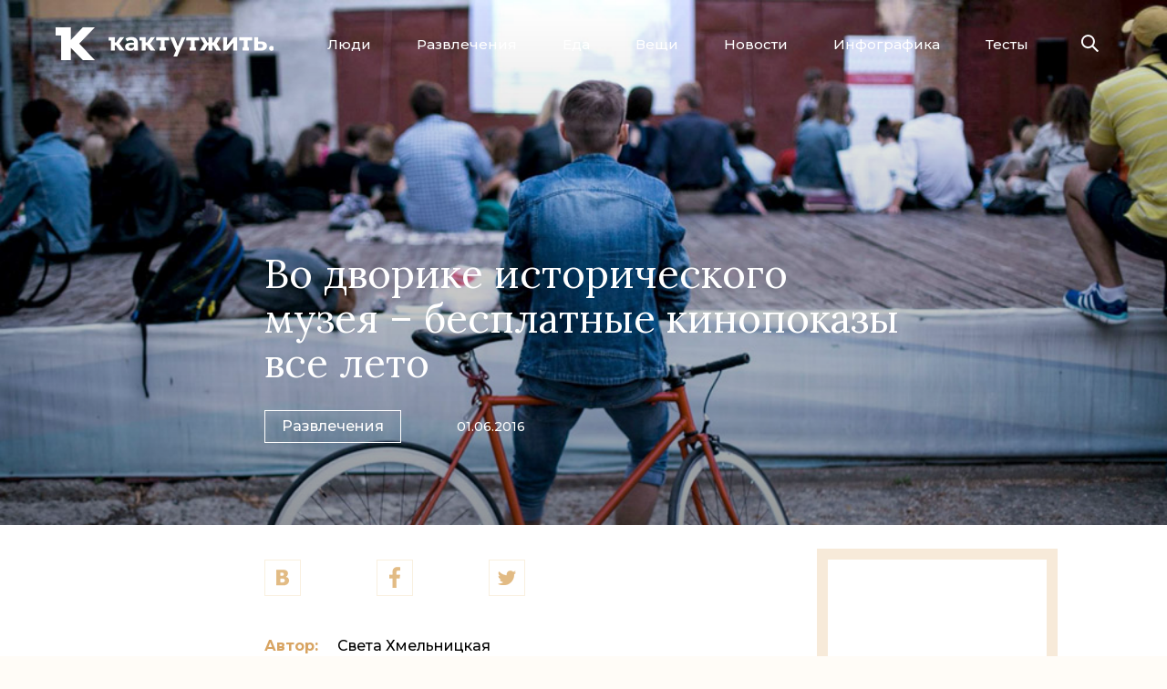

--- FILE ---
content_type: text/html; charset=utf-8
request_url: https://kaktutzhit.by/posts/belkinoleto-2016
body_size: 9310
content:
<!DOCTYPE HTML>
<html lang="ru">
    <head>
        <title>Во дворике исторического музея – бесплатные кинопоказы все лето - Как тут жить.</title>
        <meta charset="utf-8"/>
        <meta name="viewport" content="width=device-width, minimum-scale=1.0, initial-scale=1.0, user-scalable=yes"/>
        <meta name="keywords" content="белкинолето 2016, кино во дворе музея минск 2016, показывают фильмы во дворе минск"/>
        <meta name="title" content="Во дворике исторического музея – бесплатные кинопоказы все лето"/>
        <meta name="description" content="17 июня снова начинается «Белкинолето» – будут бесплатно показывать молодое белорусское кино и горячо его обсуждать. Один из организаторов рассказала нам подробности.1"/>
                                <meta property="og:title" content="Во дворике исторического музея – бесплатные кинопоказы все лето"/>
            <meta property="og:description" content="17 июня снова начинается «Белкинолето» – будут бесплатно показывать молодое белорусское кино и горячо его обсуждать. Один из организаторов рассказала нам подробности."/>
            <meta property="og:type" content="article"/>
            <meta property="og:url" content="https://kaktutzhit.by/posts/belkinoleto-2016"/>
            <meta property="og:site_name" content="https://kaktutzhit.by"/>
            <meta property="og:locale" content="ru_RU"/>
            <meta property="og:image" content="https://kaktutzhit.by/uploads/post_images/851f249abf4183be7f2bb700fc9076bad912ff30.jpg"/>
            <meta property="fb:app_id" content="1591902684377378"/>
                        <link rel="image_src" href="https://kaktutzhit.by/uploads/post_images/851f249abf4183be7f2bb700fc9076bad912ff30.jpg"/>
                            <meta name="apple-mobile-web-app-capable" content="yes">
        <link type="image/x-icon" rel="shortcut icon" href="/favicon.ico"/>
        <!--[if IE]><link rel="shortcut icon" href="/favicon.ico"/><![endif]-->
        <link rel="icon" type="image/png" href="/favicon-57x57.png"/>
        <link rel="icon" sizes="192x192" href="/favicon-192x192.png">
        <link rel="apple-touch-icon-precomposed" sizes="180x180" href="/favicon-180x180.png">
        <link rel="apple-touch-icon-precomposed" sizes="152x152" href="/favicon-152x152.png">
        <link rel="apple-touch-icon-precomposed" sizes="144x144" href="/favicon-144x144.png">
        <link rel="apple-touch-icon-precomposed" sizes="120x120" href="/favicon-120x120.png">
        <link rel="apple-touch-icon-precomposed" sizes="114x114" href="/favicon-114x114.png">
        <link rel="apple-touch-icon-precomposed" sizes="76x76" href="/favicon-76x76.png">
        <link rel="apple-touch-icon-precomposed" sizes="72x72" href="/favicon-72x72.png">
        <link rel="apple-touch-icon-precomposed" href="/favicon-57x57.png">
        <meta name="msapplication-TileImage" content="/favicon-144x144.png">
        <meta name="msapplication-TileColor" content="#DBA656"/>
        <meta name="application-name" content="«Как тут жить»"/>
        <meta name="msapplication-square70x70logo" content="/favicon-70x70.png"/>
        <meta name="msapplication-square150x150logo" content="/favicon-150x150.png"/>
        <meta name="msapplication-wide310x150logo" content="/favicon-310x150.png"/>
        <meta name="msapplication-square310x310logo" content="/favicon-310x310"/>
        <link rel="alternate" type="application/rss+xml" title="«Как тут жить»" href="https://feeds.feedburner.com/kaktutzhit"/>
        <link rel="stylesheet" href="https://fonts.googleapis.com/css?family=Montserrat:500,700|Lora:400,400i,700&display=swap&subset=cyrillic,cyrillic-ext,latin-ext" rel="stylesheet"/>
        <link rel="stylesheet" type="text/css" media="screen" href="/css/style.min.css?v=66" />
        <script type="text/javascript" src="/js/jquery.min.js?v=34"></script>
        <script>
            (function(i,s,o,g,r,a,m){i['GoogleAnalyticsObject']=r;i[r]=i[r]||function(){
            (i[r].q=i[r].q||[]).push(arguments)},i[r].l=1*new Date();a=s.createElement(o),
            m=s.getElementsByTagName(o)[0];a.async=1;a.src=g;m.parentNode.insertBefore(a,m)
            })(window,document,'script','//www.google-analytics.com/analytics.js','ga');
            ga('create', 'UA-58748194-1', 'auto');
            ga('send', 'pageview');
        </script>
        <script type="text/javascript">
          if (typeof(pr) == 'undefined') { var pr = Math.floor(Math.random() * 4294967295) + 1; }
          (function(w, d, t, o, s, s0) {
            w[o] = w[o] || {};
            s = d.createElement(t);
            s0 = d.getElementsByTagName(t)[0];
            s.async = 1;
            s.src = '//serve.5visions.com/framework/a5.js?rnd=' + Math.random();
            s0.parentNode.insertBefore(s, s0);
          })(window, document, 'script', '_Ani5');
          _Ani5.rtr = 'af';
          _Ani5.afUrl = '//ads.adfox.ru/239538/prepareCode?p1=bxaqt&p2=fgou&puid1=&puid2=&puid3=&puid4=&puid6=&puid8=&puid11=&puid12=&puid21=&puid22=&puid27=&puid33=&puid51=&puid52=&puid55=&pr=' + pr +'&';
        </script>
        <script src="https://yastatic.net/pcode/adfox/loader.js" crossorigin="anonymous"></script>

        <!-- ads.txt + this -->
        <script async src="https://securepubads.g.doubleclick.net/tag/js/gpt.js"></script>
        <script>
            window.googletag = window.googletag || {cmd: []};
            googletag.cmd.push(function() {
                googletag.defineSlot('/21857590943,22569682798/kaktutzhit.by/kaktutzhit.by_300x250', [300, 250], 'div-gpt-ad-1585574320734-0').addService(googletag.pubads());
                googletag.pubads().enableSingleRequest();
                googletag.pubads().collapseEmptyDivs();
                googletag.enableServices();
            });
        </script>
        <!-- /ads.txt + this -->
    </head>
    <body class="article-editors max_width-full" data-fb_app_id="1591902684377378" data-fb_redirect_uri="https://kaktutzhit.by/facebook_share_finish" data-current_uri="https://kaktutzhit.by/posts/belkinoleto-2016" data-base_url="https://kaktutzhit.by">
                    <!--AdFox START-->
            <!--dsail-Minsk-->
            <!--Площадка: EAV - Kaktutzhit.by - Fullscreen / EAV - Kaktutzhit.by - Fullscreen / EAV - Kaktutzhit.by - Fullscreen-->
            <!--Категория: <не задана>-->
            <!--Тип баннера: Fullscreen_mobile-->
            <div id="adfox_158082453860784804"></div>
            <script>
                window.Ya.adfoxCode.create({
                    ownerId: 239538,
                    containerId: 'adfox_158082453860784804',
                    type: 'fullscreen',
                    params: {
                        p1: 'ciuge',
                        p2: 'fixs'
                    }
                });
            </script>
            <!--AdFox END-->
        
        <!-- Gemius -->
        <script type="text/javascript">
            <!--//--><![CDATA[//><!--
            var pp_gemius_identifier = 'bJ6Qa1RDt_iCNMspJRbKbfVmrqyF_NrAmCsYSPLQmij.v7';
            function gemius_pending(i) { window[i] = window[i] || function() {var x = window[i+'_pdata'] = window[i+'_pdata'] || []; x[x.length]=arguments;};};
            gemius_pending('gemius_hit'); gemius_pending('gemius_event'); gemius_pending('pp_gemius_hit'); gemius_pending('pp_gemius_event');
            (function(d,t) {try {var gt=d.createElement(t),s=d.getElementsByTagName(t)[0],l='http'+((location.protocol=='https:')?'s':''); gt.setAttribute('async','async');
            gt.setAttribute('defer','defer'); gt.src=l+'://gaby.hit.gemius.pl/xgemius.js'; s.parentNode.insertBefore(gt,s);} catch (e) {}})(document,'script');
            //--><!]]>
        </script>
        <!-- /Gemius -->

                        <div class="banner-header full_width">
        <div class="banner">
                            <div class="html5-banner mobile-is-active">
                                                                <div class="html5-banner-mobile">
                            <a href="https://t.me/nukaktut" target="_blank">
<img id="luxexpress2" src="/uploads/images/2024/7/BANNER-TELEGRAM.jpg"/>
<div class="article-100%">
            <!--AdFox START-->
            <!--dsail-Minsk-->
            <!--Площадка: EAV - Kaktutzhit.by - Inpage / EAV - Kaktutzhit.by - Inpage / EAV - Kaktutzhit.by - Inpage NEW-->
            <!--Категория: <не задана>-->
            <!--Тип баннера: Inpage_NEW-->
            <div id="adfox_161810431239368658"> </div>
            <script>
                window.Ya.adfoxCode.create({
                    ownerId: 239538,
                    containerId: 'adfox_161810431239368658',
                    params: {
                        p1: 'cmmyr',
                        p2: 'gyqt',
                        puid1: '',
                        puid2: '',
                        puid3: '',
                        puid4: '',
                        puid5: '',
                        puid6: '',
                        puid8: '',
                        puid9: '',
                        puid10: '',
                        puid11: '',
                        puid12: '',
                        puid13: '',
                        puid14: '',
                        puid15: '',
                        puid16: '',
                        puid17: '',
                        puid19: '',
                        puid20: '',
                        puid21: '',
                        puid22: '',
                        puid23: '',
                        puid24: '',
                        puid26: '',
                        puid27: '',
                        puid28: '',
                        puid29: '',
                        puid30: '',
                        puid31: '',
                        puid32: '',
                        puid33: '',
                        puid34: '',
                        puid35: '',
                        puid36: '',
                        puid37: '',
                        puid38: '',
                        puid39: '',
                        puid40: '',
                        puid41: '',
                        puid42: '',
                        puid43: '',
                        puid44: '',
                        puid45: '',
                        puid46: '',
                        puid47: '',
                        puid49: '',
                        puid50: '',
                        puid51: '',
                        puid52: '',
                        puid53: '',
                        puid54: '',
                        puid55: '',
                        puid56: '',
                        puid58: '',
                        puid59: ''
                    }
                });
            </script>
        </div>                        </div>
                                                                <div class="html5-banner-desktop">
                            <div style="background-color:#f7ebda;">
<!--AdFox START-->
<!--dsail-Minsk-->
<!--Площадка: EAV - Kaktutzhit.by - 100%х250 / EAV - Kaktutzhit.by - 100%х250 / EAV - Kaktutzhit.by - 100%х250-->
<!--Категория: <не задана>-->
<!--Тип баннера: Перетяжка 100%-->
<div id="adfox_158082433624021002"></div>
<script>
    window.Ya.adfoxCode.create({
        ownerId: 239538,
        containerId: 'adfox_158082433624021002',
        params: {
            p1: 'civkh',
            p2: 'y'
        }
    });
</script>
</div>                        </div>
                                    </div>
                    </div>
    </div>
        
        <div class="header">
            <div class="page-container">
                <a class="logo" href="/">
                    <span class="icon"></span>
                    <span class="icon text"></span>
                </a>
                <ul class="menu-button">
                    <li class="close"></li>
                    <li></li>
                    <li></li>
                </ul>
                <ul class="menu">
                    <li class="margin-top active">
                        <div class="submenu-wrapper">
                            <ul class="submenu" data-active="">
                                <li class="first-child"><a href="/posts/Люди">Люди</a></li>
                                <li><a href="/posts/Развлечения">Развлечения</a></li>
                                <li><a href="/posts/Еда">Еда</a></li>
                                <li><a href="/posts/Вещи">Вещи</a></li>
                                <li><a href="/news">Новости</a></li>
                                <li><a href="/rubric/Инфографика">Инфографика</a></li>
                                <li class="last-child">
                                    <div class="border-left">
                                        <a href="/tests">Тесты</a>
                                    </div>
                                </li>
                            </ul>
                        </div>
                    </li>
                </ul>
                <div class="rightSide">
                    <div class="search">
                        <form action="/search">
                            <input name="text" type="text" placeholder="Поиск"/>
                            <input type="submit"/>
                        </form>
                        <div><span class="icon"></span></div>
                    </div>
                </div>
            </div>
        </div>
        
                
        <div class="content">
            <div class="shadow"></div>
                        <div class="page-container">
                
                
    
    
<div class="article-header">
        <img class="image_responsive" src="/uploads/post_images/851f249abf4183be7f2bb700fc9076bad912ff30.jpg"/>
            <div class="gradient"></div>
        <div class="article-title">
        <div class="article-title-container">
            <h1>Во дворике исторического музея – бесплатные кинопоказы все лето</h1>
            <div class="info">
                <a class="section" href="/posts/Развлечения">Развлечения</a>
                <a class="rubric" href="/rubric/"></a>
                <span class="date-count">
                    <span class="date">01.06.2016</span>
                                                                            </span>
            </div>
        </div>
    </div>
</div>
<div class="article-container">
    <div class="article-content">
        <div class="article-top">
            <div class="article-top-container">
                <ul class="social">
                    <li>
                        <a href="#">
                            <span class="vkontakte"><span class="icon"></span></span>
                            <span class="count" style="opacity:0"><span class="spinner"></span></span>
                        </a>
                    </li>
                    <li>
                        <a href="#">
                            <span class="facebook"><span class="icon"></span></span>
                            <span class="count"></span>
                        </a>
                    </li>
                    <li class="last-child">
                        <a href="#">
                            <span class="twitter"><span class="icon"></span></span>
                                                    </a>
                    </li>
                </ul>
                                    <ul class="authors">
                                                    <li>
                                <span>Автор:</span><a href="/author/article/%D0%A1%D0%B2%D0%B5%D1%82%D0%B0+%D0%A5%D0%BC%D0%B5%D0%BB%D1%8C%D0%BD%D0%B8%D1%86%D0%BA%D0%B0%D1%8F">Света Хмельницкая</a>
                            </li>
                                                                                                    <li>
                                <span>Видео:</span><a href="/author/video/%D0%9D%D0%B8%D0%BA%D0%B8%D1%82%D0%B0+%D0%9B%D0%B0%D0%B2%D1%80%D0%B5%D1%86%D0%BA%D0%B8%D0%B9">Никита Лаврецкий</a>
                            </li>
                                                                    </ul>
                
                <h2>17 июня снова начинается «Белкинолето» – будут бесплатно показывать молодое белорусское кино и горячо его обсуждать. Один из организаторов рассказала нам подробности.</h2>

                                                    <div class="banner-rightSide">
                                        <div class="banner">
                    <div class="banner-container">
                                                                                <!--AdFox START-->
<!--dsail-Minsk-->
<!--Площадка: EAV - Kaktutzhit.by - 240х400 / EAV - Kaktutzhit.by - 240х400 / EAV - Kaktutzhit.by - 240х400-->
<!--Категория: <не задана>-->
<!--Тип баннера: 240*400_this-->
<div id="adfox_158082439922284569"></div>
<script>
    window.Ya.adfoxCode.create({
        ownerId: 239538,
        containerId: 'adfox_158082439922284569',
        params: {
            p1: 'ciuba',
            p2: 'fgou'

        }
    });
</script>
                                            </div>
                </div>
                                    </div>
                            <div class="adfox-ads display-on-479-320">
        <!--AdFox START-->
        <!--dsail-Minsk-->
        <!--Площадка: EAV - Kaktutzhit.by - 300х250 640x1000 / EAV - Kaktutzhit.by - 300х250 640x1000 / EAV - Kaktutzhit.by - 300х250 640x1000-->
        <!--Категория: <не задана>-->
        <!--Тип баннера: 640*1000-->
        <div id="adfox_158082514256051683"></div>
        <script>
            if (!window.isInterscrollerMobileAdInited) {



                window.Ya.adfoxCode.createScroll({
                    ownerId: 239538,
                    containerId: 'adfox_158082514256051683',
                    params: {
                        p1: 'ciubd',
                        p2: 'fork'

                    }
                });



                window.isInterscrollerMobileAdInited = true;
            }
        </script>
        <!--AdFox END-->
    </div>
                
                            </div>
        </div>
        
        <p>&nbsp;</p>

<p>&nbsp;</p>

<p>&nbsp;</p>

<p>&nbsp;</p>

<p style="text-align: center;"><img alt="" src="/uploads/images/2015/June/11/lina.png" style="width: 100px; height: 100px;" /></p>

<p style="text-align: center;"><span style="font-family:lava_medium,georgia,times new roman,serif;">&nbsp;&nbsp;Лина Медведева&nbsp;</span></p>

<p style="text-align: center;"><span style="color: rgb(153, 153, 153);"><span style="font-size: 14px;"><span style="font-family: apercupro_regular;">организатор</span></span> </span></p>

<p style="text-align: center;">&nbsp;</p>

<div class="article-600">
<div>
<p>&ndash;&nbsp;Белкинолето-2016, как и в прошлом году, будет дислоцироваться во дворике национального исторического музея. Белорусское кино следует тенденциям глобального потепления и обещает быть самым жарким за всю историю наблюдения. Начиная с 17 июня, раз в две недели команда <a href="http://kaktutzhit.by/posts/festival-korotkometrazhek" target="_blank">Cinema Perpetuum Mobile</a> будет показывать на открытом воздухе фильмы, хранящиеся в столах у начинающих режиссеров. За лето можно будет увидеть шесть программ, плюс одну бонусную 2 сентября.&nbsp;</p>

<p><br />
Программа первого и второго вечеров &ndash; подборка из белорусских фильмов, которые вошли в разные конкурсные и внеконкурсные программы СРМ-2016. В третью пятницу модераторы паблика &laquo;Молодое кино Беларуси&raquo;, призванного открывать миру таланты земли белорусской, презентуют фильмы, которые им присылают, и проведут дискуссию с молодыми авторами. Четвертая программа будет состоять из монтажного кино &ndash; авторских фильмов, смонтированных из чужого материала. Единственную ретроспективу этого лета представит документалист Максим Швед в пятую встречу 12 августа. Лето завершится показом избранных короткометражек проекта &laquo;Хронотоп&raquo;. А 2 сентября состоится батл&nbsp;киношкол &ndash; зрители смогут сравнить работы Академии искусств и киношколы-студии Андрея Полупанова, у каждой из них будет по 45 минут на показ.&nbsp;</p>

<p>&nbsp;</p>

<p>Все начинается в 21.00 с музыкальной программы, а с наступлением темноты, пригодной для проекции, будут идти фильмы. Следить за новостями можно в <a href="http://www.facebook.com/cpmfilmfest/" target="_blank">фейсбуке</a> или&nbsp;&laquo;<a href="http://vk.com/belkinoleto2016" target="_blank">Вконтакте</a>&raquo;.</p>
</div>

<div>&nbsp;</div>

<div>&nbsp;</div>

<div>&nbsp;</div>
</div>

<div style="background:url('') repeat-x scroll left bottom #000000; clear:both;">
<div class="article-1200">
<p style="text-align: center;">&nbsp;</p>

<p style="text-align: center;">&nbsp;</p>

<p style="text-align: center;">&nbsp;</p>

<div class="article-1400">
<div style="position:relative;padding-bottom:56.25%;padding-top:30px;height:0;overflow:hidden;"><iframe allowfullscreen="" frameborder="0" height="360" src="//www.youtube.com/embed/SaF2jiMUwho" style="position: absolute;top: 0;left: 0;width: 100%;height: 100%;" width="640"></iframe></div>
</div>
</div>

<div class="article-600">&nbsp;</div>

<div class="article-700">&nbsp;</div>

<div class="article-700">&nbsp;</div>
</div>

<div class="article-1200">
<p><span style="font-size:12px;"><span style="color: rgb(169, 169, 169);"><span style="font-family: MuseoSansCyrillic,Geneva,Arial,Helvetica,sans-serif">Фото: pixabay.com,&nbsp;</span><span style="font-family: MuseoSansCyrillic,Geneva,Arial,Helvetica,sans-serif">Белкинолето</span></span></span></p>
</div>

                        <!--AdFox START-->
    <!--dsail-Minsk-->
    <!--Площадка: EAV - Kaktutzhit.by - Inpage / EAV - Kaktutzhit.by - Inpage / EAV - Kaktutzhit.by - Inpage NEW-->
    <!--Категория: <не задана>-->
    <!--Тип баннера: Inpage_NEW-->

            <div class="article-1200">
            <div id="adfox_160190725619991550"></div>
            </div>
        <script>
        window.Ya.adfoxCode.create({
            ownerId: 239538,
            containerId: 'adfox_160190725619991550',
            params: {
                p1: 'cmmyr',
                p2: 'gyqt',
                insertAfter: 'undefined',
                insertPosition: '0',
                stick: false,
                stickTo: 'auto',
                stickyColorScheme: 'light'
            }
        });
    </script>
    <!--AdFox END-->
        
    </div>
    <div class="article-bottom">
        <div class="row row-social">
            <span class="title">Поделиться</span>
            <ul class="social">
                <li>
                    <a href="#">
                        <span class="vkontakte"><span class="icon"></span></span>
                        <span class="count" style="opacity:0"><span class="spinner"></span></span>
                    </a>
                </li>
                <li>
                    <a href="#">
                        <span class="facebook"><span class="icon"></span></span>
                        <span class="count"></span>
                    </a>
                </li>
                <li class="last-child">
                    <a href="#">
                        <span class="twitter"><span class="icon"></span></span>
                                            </a>
                </li>
            </ul>
        </div>
        <div class="row row-tags">
                    </div>

        
                        <div class="display-on-479-320">
        <div style="margin:10px auto">
            <!-- /21857590943/kaktutzhit.by/kaktutzhit.by_300x250 -->
            <div id="div-gpt-ad-1585574320734-0" style="width: 300px; height: 250px;">
                <script>
                    googletag.cmd.push(function() {
                        googletag.display('div-gpt-ad-1585574320734-0');
                    });
                </script>
            </div>
        </div>
    </div>
                
            <div class="yandex-ads">
                <!-- Yandex.RTB R-A-250821-5 -->
                <div id="yandex_rtb_R-A-250821-5"></div>
                <!-- Yandex.RTB R-A-250821-13 -->
                <div id="yandex_rtb_R-A-250821-13"></div>
                <script type="text/javascript">
                    if (window.innerWidth < 480) {
                        (function (w, d, n, s, t) {
                            w[n] = w[n] || [];
                            w[n].push(function () {
                                Ya.Context.AdvManager.render({
                                    blockId: "R-A-250821-5",
                                    renderTo: "yandex_rtb_R-A-250821-5",
                                    async: true
                                });
                            });
                            t = d.getElementsByTagName("script")[0];
                            s = d.createElement("script");
                            s.type = "text/javascript";
                            s.src = "//an.yandex.ru/system/context.js";
                            s.async = true;
                            t.parentNode.insertBefore(s, t);
                        })(this, this.document, "yandexContextAsyncCallbacks");
                    } else {
                        (function(w, d, n, s, t) {
                            w[n] = w[n] || [];
                            w[n].push(function() {
                                Ya.Context.AdvManager.render({
                                    blockId: "R-A-250821-13",
                                    renderTo: "yandex_rtb_R-A-250821-13",
                                    async: true
                                });
                            });
                            t = d.getElementsByTagName("script")[0];
                            s = d.createElement("script");
                            s.type = "text/javascript";
                            s.src = "//an.yandex.ru/system/context.js";
                            s.async = true;
                            t.parentNode.insertBefore(s, t);
                        })(this, this.document, "yandexContextAsyncCallbacks");
                    }
                </script>
            </div>
        
        <div class="more">
    <div class="row row-read">
        <div class="title">Читайте еще</div>
        <div class="list_full">                            <div>
                    <a class="link" href="/posts/15-best">
                                <span class="sizer">
                                    <img src="/images/186x133.png"/>
                                    <img class="sizer-image" src="/uploads/post_images_mini/b5aa7b738febc1208b1d4fd825eadf5024484a8c.jpg"/>
                                </span>
                        <span class="text">16 лучших заведений Минска с дешевой вкусной едой</span>
                    </a>
                                    </div>
                            <div>
                    <a class="link" href="/posts/vidosiki-sovetuem">
                                <span class="sizer">
                                    <img src="/images/186x133.png"/>
                                    <img class="sizer-image" src="/uploads/post_images_mini/ffe5b231f675a4a295996125308d098e37ce219a.png"/>
                                </span>
                        <span class="text">Редакция рассказывает про любимые видео года и от души советует их вам</span>
                    </a>
                                    </div>
                            <div>
                    <a class="link" href="/posts/best-esse-2019">
                                <span class="sizer">
                                    <img src="/images/186x133.png"/>
                                    <img class="sizer-image" src="/uploads/post_images_mini/095f08785b92c713f1defdb9a56f92226fe21b13.jpg"/>
                                </span>
                        <span class="text">Лучшее эссе о молодости 2019 года</span>
                    </a>
                                    </div>
                            <div>
                    <a class="link" href="/posts/5-razumnyh-zamen-mass-marketa">
                                <span class="sizer">
                                    <img src="/images/186x133.png"/>
                                    <img class="sizer-image" src="/uploads/post_images_mini/28f5d930b4c095f737458e30a20d98fec537105b.jpg"/>
                                </span>
                        <span class="text">Что делать, если нет денег на Estee Lauder и Benefit: 5 разумных замен из масс-маркета</span>
                    </a>
                                    </div>
                            <div>
                    <a class="link" href="/posts/eshe-bolshe-edy">
                                <span class="sizer">
                                    <img src="/images/186x133.png"/>
                                    <img class="sizer-image" src="/uploads/post_images_mini/00516bb96793f1a2efae8602d1ee8ade5fc7e7e2.jpg"/>
                                </span>
                        <span class="text">Кебаб, пепперони, кальяны: 7 новых заведений Минска</span>
                    </a>
                                    </div>
                            <div>
                    <a class="link" href="/posts/makeup">
                                <span class="sizer">
                                    <img src="/images/186x133.png"/>
                                    <img class="sizer-image" src="/uploads/post_images_mini/24ae737eb021fcc2d512b447a597cf568df9ebfb.jpg"/>
                                </span>
                        <span class="text">19 вопросов визажистам о дешевой косметике, быстром макияже и правильных бровях</span>
                    </a>
                                    </div>
                    </div>
        <div class="list_gallery"></div>
    </div>
    <div class="row row-similar">
        <div class="title">Популярные материалы</div>
        <div class="list_full">
                            <div>
                    <a class="link" href="/posts/kak-zhivet-belorus">
                                <span class="sizer">
                                    <img src="/images/186x133.png"/>
                                    <img class="sizer-image" src="/uploads/post_images_mini/7cb7934f6fb86b60b6f34904486b5b23cb3514b3.jpg"/>
                                </span>
                        <span class="text">Как живет типичный белорус</span>
                    </a>
                                    </div>
                            <div>
                    <a class="link" href="/posts/chipseki">
                                <span class="sizer">
                                    <img src="/images/186x133.png"/>
                                    <img class="sizer-image" src="/uploads/post_images_mini/335012e573fb9ea9247f7298d87526b7168f2b89.jpg"/>
                                </span>
                        <span class="text">Рейтинг: 35 лучших чипсов из белорусских магазинов</span>
                    </a>
                                    </div>
                            <div>
                    <a class="link" href="/posts/esche-odin-den">
                                <span class="sizer">
                                    <img src="/images/186x133.png"/>
                                    <img class="sizer-image" src="/uploads/post_images_mini/6a837fd548f101a1a44985b81668da9d7e10d2be.jpg"/>
                                </span>
                        <span class="text">Что посмотреть в Минске за 1 день? Вот три маршрута</span>
                    </a>
                                    </div>
                            <div>
                    <a class="link" href="/posts/syrochki-2020">
                                <span class="sizer">
                                    <img src="/images/186x133.png"/>
                                    <img class="sizer-image" src="/uploads/post_images_mini/90498495d2f013dfa622d8c9d9eabe2981c24628.jpg"/>
                                </span>
                        <span class="text">Рейтинг творожных сырков: 25 новых и лучших из белорусских магазинов</span>
                    </a>
                                    </div>
                            <div>
                    <a class="link" href="/posts/best-parki-minsk">
                                <span class="sizer">
                                    <img src="/images/186x133.png"/>
                                    <img class="sizer-image" src="/uploads/post_images_mini/17d3f761f976a9aeb137b7ae1180e7a751611ee2.jpg"/>
                                </span>
                        <span class="text">Рейтинг 40 парков Минска от худшего к лучшему для ваших идеальных прогулок</span>
                    </a>
                                    </div>
                            <div>
                    <a class="link" href="/posts/sovety-zumeram">
                                <span class="sizer">
                                    <img src="/images/186x133.png"/>
                                    <img class="sizer-image" src="/uploads/post_images_mini/e5edfc6743040d7663a63d6f28fcc72545e15d17.jpg"/>
                                </span>
                        <span class="text">Главные (и комичные) советы 20-летним от 30-летних</span>
                    </a>
                                    </div>
                    </div>
        <div class="list_gallery"></div>
    </div>
</div>    </div>
</div>


<div class="page-container nowOnHomepage" data-url="/ajax/nowOnHomepage">
    <div class="article-container">
        <div class="nowOnHomepage-title">Сейчас на главной</div>
        <div class="nowOnHomepage-container">
            <div class="articles"><div class="spinner"></div></div>
        </div>
        <div class="button showMore">Показать еще&nbsp;&nbsp;&nbsp;&darr;</div>
    </div>
</div>                <div class="toInfinityAndBeyond" title="Подняться наверх">&uarr;</div>
                
            </div>
        </div>
        <div class="footer">
            <div class="page-container">
                <div class="description">
                    <div class="description-center">
                        <a class="icon" href="/"></a>
                        <div class="text">«Как тут жить» — это журнал для людей, которые хотят провести в Минске интересную и достойную жизнь.</div>
                    </div>
                </div>
                <ul class="info" data-active="">
                    <li>
                        <a href="/about">О журнале</a>
                    </li>
                    <li>
                        <a href="/ads">Рекламодателям</a>
                    </li>
                    <li>
                        <a href="/contacts">Как связаться</a>
                    </li>
                    <li class="last-child">
                        <a href="/rules">Правила</a>
                    </li>
                </ul>
                <ul class="social">
                    <li class="first-child">
                        <a href="https://vk.com/kaktutzhit" title="Открыть нашу группу Вконтакте" target="_blank" rel="nofollow"><span class="icon vkontakte"></span></a>
                    </li>
                    <li>
                        <a href="https://www.facebook.com/kaktutzhit" title="Открыть нашу страницу на Facebook" target="_blank" rel="nofollow"><span class="icon facebook"></span></a>
                    </li>
                    <li>
                        <a href="https://twitter.com/kak_tut_zhit" title="Открыть наш Twitter" target="_blank" rel="nofollow"><span class="icon twitter"></span></a>
                    </li>
                    <li>
                        <a href="https://telegram.me/nukaktut" title="Открыть наш Telegram канал" target="_blank"><span class="icon telegram"></span></a>
                    </li>
                                        <li>
                        <a href="https://feeds.feedburner.com/kaktutzhit" title="Открыть наш RSS-канал" target="_blank"><span class="icon rss"></span></a>
                    </li>
                </ul>
            </div>
        </div>
        <!-- Yandex.Metrika --><script type="text/javascript">(function (d, w, c) { (w[c] = w[c] || []).push(function() { try { w.yaCounter27918207 = new Ya.Metrika({id:27918207, webvisor:true, clickmap:true, trackLinks:true, accurateTrackBounce:true}); } catch(e) { } }); var n = d.getElementsByTagName("script")[0], s = d.createElement("script"), f = function () { n.parentNode.insertBefore(s, n); }; s.type = "text/javascript"; s.async = true; s.src = (d.location.protocol == "https:" ? "https:" : "http:") + "//mc.yandex.ru/metrika/watch.js"; if (w.opera == "[object Opera]") { d.addEventListener("DOMContentLoaded", f, false); } else { f(); } })(document, window, "yandex_metrika_callbacks");</script><noscript><div><img src="//mc.yandex.ru/watch/27918207" style="position:absolute; left:-9999px;" alt="" /></div></noscript><!-- /Yandex.Metrika -->
                    </body>
</html>


--- FILE ---
content_type: text/html; charset=utf-8
request_url: https://www.google.com/recaptcha/api2/aframe
body_size: 266
content:
<!DOCTYPE HTML><html><head><meta http-equiv="content-type" content="text/html; charset=UTF-8"></head><body><script nonce="PFy2eOfnby1JH_uMGekYIA">/** Anti-fraud and anti-abuse applications only. See google.com/recaptcha */ try{var clients={'sodar':'https://pagead2.googlesyndication.com/pagead/sodar?'};window.addEventListener("message",function(a){try{if(a.source===window.parent){var b=JSON.parse(a.data);var c=clients[b['id']];if(c){var d=document.createElement('img');d.src=c+b['params']+'&rc='+(localStorage.getItem("rc::a")?sessionStorage.getItem("rc::b"):"");window.document.body.appendChild(d);sessionStorage.setItem("rc::e",parseInt(sessionStorage.getItem("rc::e")||0)+1);localStorage.setItem("rc::h",'1769020813707');}}}catch(b){}});window.parent.postMessage("_grecaptcha_ready", "*");}catch(b){}</script></body></html>

--- FILE ---
content_type: text/css
request_url: https://kaktutzhit.by/css/style.min.css?v=66
body_size: 18092
content:
.compare img{display:none}.compare-horizontal .compare-handle:after,.compare-horizontal .compare-handle:before,.compare-vertical .compare-handle:after,.compare-vertical .compare-handle:before{content:" ";display:block;background:#fff;position:absolute;z-index:30}.compare-horizontal .compare-handle:after,.compare-horizontal .compare-handle:before{width:3px;height:9999px;left:50%;margin-left:-1.5px}.compare-vertical .compare-handle:after,.compare-vertical .compare-handle:before{width:9999px;height:3px;top:50%;margin-top:-1.5px}.compare-down-arrow,.compare-left-arrow,.compare-right-arrow,.compare-up-arrow{width:0;height:0;border:6px inset transparent;position:absolute}.compare-left-arrow,.compare-right-arrow{top:50%;margin-top:-4px}.compare-down-arrow,.compare-up-arrow{left:50%;margin-left:-4px}.compare-container{-webkit-box-sizing:content-box;-moz-box-sizing:content-box;box-sizing:content-box;z-index:0;overflow:hidden;position:relative;-webkit-user-select:none;-moz-user-select:none}.compare-container img{max-width:100%;position:absolute;top:0;display:block}.compare-container *{-webkit-box-sizing:content-box;-moz-box-sizing:content-box;box-sizing:content-box}.compare-overlay{-webkit-transition-property:background;-moz-transition-property:background;transition-property:background;background:0 0;z-index:25}.compare-overlay:hover{background:rgba(0,0,0,.5)}.compare-before{z-index:20}.compare-after{z-index:10}.compare-handle{height:38px;width:38px;position:absolute;left:50%;top:50%;margin-left:-22px;margin-top:-22px;border:3px solid #fff;text-align:center;-webkit-border-radius:1000px;-moz-border-radius:1000px;border-radius:1000px;-webkit-box-shadow:0 0 12px rgba(51,51,51,.5);-moz-box-shadow:0 0 12px rgba(51,51,51,.5);box-shadow:0 0 12px rgba(51,51,51,.5);z-index:40;cursor:pointer}.compare-horizontal .compare-handle:before{bottom:50%;margin-bottom:22px;-webkit-box-shadow:0 3px 0 white,0 0 12px rgba(51,51,51,.5);-moz-box-shadow:0 3px 0 white,0 0 12px rgba(51,51,51,.5);box-shadow:0 3px 0 white,0 0 12px rgba(51,51,51,.5)}.compare-horizontal .compare-handle:after{top:50%;margin-top:22px;-webkit-box-shadow:0 -3px 0 white,0 0 12px rgba(51,51,51,.5);-moz-box-shadow:0 -3px 0 white,0 0 12px rgba(51,51,51,.5);box-shadow:0 -3px 0 white,0 0 12px rgba(51,51,51,.5)}.compare-vertical .compare-handle:before{left:50%;margin-left:22px;-webkit-box-shadow:3px 0 0 white,0 0 12px rgba(51,51,51,.5);-moz-box-shadow:3px 0 0 white,0 0 12px rgba(51,51,51,.5);box-shadow:3px 0 0 white,0 0 12px rgba(51,51,51,.5)}.compare-vertical .compare-handle:after{right:50%;margin-right:22px;-webkit-box-shadow:-3px 0 0 white,0 0 12px rgba(51,51,51,.5);-moz-box-shadow:-3px 0 0 white,0 0 12px rgba(51,51,51,.5);box-shadow:-3px 0 0 white,0 0 12px rgba(51,51,51,.5)}.compare-left-arrow{border-right:6px solid #fff;left:50%;margin-left:-17px}.compare-right-arrow{border-left:6px solid #fff;right:50%;margin-right:-17px}.compare-up-arrow{border-bottom:6px solid #fff;top:50%;margin-top:-17px}.compare-down-arrow{border-top:6px solid #fff;bottom:50%;margin-bottom:-17px}.compare-handle div{display:inline-block;vertical-align:middle;-webkit-transform-origin:center;-moz-transform-origin:center;-o-transform-origin:center;-ms-transform-origin:center;transform-origin:center;-moz-animation:compare 1s ease-in-out 0s infinite alternate;-webkit-animation:compare 1s ease-in-out 0s infinite alternate;-o-animation:compare 1s ease-in-out 0s infinite alternate;animation:compare 1s ease-in-out 0s infinite alternate}@-moz-keyframes compare1{from{-moz-transform:scale(1)}to{-moz-transform:scale(.85)}}@-webkit-keyframes compare{from{-webkit-transform:scale(1)}to{-webkit-transform:scale(.85)}}@-o-keyframes compare{from{-o-transform:scale(1)}to{-o-transform:scale(.85)}}@keyframes compare{from{transform:scale(1)}to{transform:scale(.85)}}.verticalCenter{display:-moz-inline-box;display:inline-block;vertical-align:middle;zoom:1;//display:inline}.verticalCenterHelper{display:-moz-inline-box;display:inline-block;vertical-align:middle;height:100%;width:0;zoom:1;//display:inline}.clear_fix::after{clear:both;content:".";display:block;height:0;visibility:hidden}.admin_link_edit,.admin_link_edit:visited{padding:3px 8px;border:1px dashed #c00;font-size:17px;color:#C00;background-color:rgba(255,255,255,.8)}.display-on-479-320{display:none}.hide-on-479-320{display:block}.gemius{display:none}html{display:flex}body,html{min-width:320px;width:100%;margin:0;padding:0;-webkit-font-smoothing:antialiased;-moz-osx-font-smoothing:grayscale;font-smoothing:antialiased;background-color:#FFFCF7}html{min-height:100%;position:relative}body{margin-bottom:289px}a{outline:0;text-decoration:none}a:hover{text-decoration:underline}p{margin:0}ul{margin:0;padding:0;list-style:none}input:-moz-placeholder,input:-ms-input-placeholder,input::-moz-placeholder,input::-webkit-input-placeholder,input[placeholder],textarea:-moz-placeholder,textarea:-ms-input-placeholder,textarea::-moz-placeholder,textarea::-webkit-input-placeholder,textarea[placeholder]{font:400 14px/37px Montserrat,Geneva,Arial,Helvetica,sans-serif;color:#D8A462!important}.icon,i{background:url(/images/icons.png?v=3) no-repeat}.button{height:45px;text-align:center;font:400 16px/42px Montserrat,Geneva,Arial,Helvetica,sans-serif;color:#FFF;background-color:#D8A462;cursor:pointer;-webkit-user-select:none;-moz-user-select:-moz-none;-o-user-select:none;user-select:none}.button,.content .pager .next,.content .pager .pages a,.content .pager .previous,.content .test ul li label,.header .menu-button{-webkit-transition:all .15s ease-in;-moz-transition:all .15s ease-in;-ms-transition:all .15s ease-in;-o-transition:all .15s ease-in;transition:all .15s ease-in}.content .article-container,.page-container{max-width:1150px;margin:0 auto;padding:0 25px}.banner-header{font-size:0;text-align:center;background-color:#F9E9D9;overflow:hidden}.banner-header .banner{display:inline-block;zoom:1;position:relative;vertical-align:middle;line-height:0;background-color:#FFF;overflow:hidden}.banner-header .banner img{width:100%}.banner-header .banner .AdSense{width:728px;height:90px;display:inline-block;overflow:hidden}.banner-header .banner .AdSense ins{width:728px;height:90px;overflow:hidden}.banner-header .html5-banner .html5-banner-link{width:100%;height:100%;position:absolute;left:0;top:0;display:block!important;z-index:9}.banner-header .html5-banner .html5-banner-mobile{display:none}.banner-header.full_width{line-height:0!important}.banner-header.full_width .banner{width:100%}.header{min-width:320px;width:100%;height:98px;position:relative;left:0;top:inherit;font-size:0;background-color:#FFF;-webkit-box-shadow:0 3px 4px -2px #D1D1D1;-moz-box-shadow:0 3px 4px -2px #D1D1D1;box-shadow:0 3px 4px -2px #ECE2CE;z-index:100;-webkit-transition:all .25s ease-out;-moz-transition:all .25s ease-out;-o-transition:all .25s ease-out;transition:all .25s ease-out}.article-editors .header{position:absolute}.header .logo{margin-left:-22px}.header .page-container{height:100%;position:relative}.header .page-container *{display:inline-block;zoom:1;vertical-align:top}.header .logo{margin-top:15px;padding:15px 0 15px 22px}.header .logo .icon{width:43px;height:36px;margin:0 15px 0 -4px;background-position:0 0}.header .logo .text{width:181px;height:22px;margin:10px 32px 0 0;background-position:-53px 0}.header .menu{margin-left:27px;overflow-y:auto}.header .menu a{padding:0 25px;-webkit-user-select:none;-moz-user-select:-moz-none;-o-user-select:none;user-select:none}.header .menu a,.header .menu a:visited{font:15px/98px Montserrat,Geneva,Arial,Helvetica,sans-serif;font-weight:500;color:#000}.header .menu .active .section,.header .menu a:hover,.header .rightSide .login:hover{text-decoration:none;color:#D8A462}.header .menu .submenu .first-child a{padding-left:0}.header .menu .hover a:hover,.header .menu .login a:hover{color:#D8A462!important}.header .menu .submenu a:hover{color:#D8A462}.header .menu .submenu-open{float:right;margin:-41px 0 0;padding:16px;display:none;cursor:pointer}.header .menu .submenu-open .icon{width:18px;height:9px;display:inline-block;zoom:1;background-position:-274px -90px}.header .menu .border-bottom{width:188px;margin:13px 0;border-bottom:1px solid #50545c;display:none}.header .menu .login{display:none}.header .menu .login a,.header .menu .login a:visited{color:#FFF;display:block}.header .menu .login a:hover{color:#D8A462}.header .menu .login span{width:23px;height:7px;margin:-1px 0 0 18px;font-size:20px}.header .menu .hover .submenu-open{background-position:-274px -90px}.header .menu .hover{background-color:#26272C}.header .menu .active .section,.header .menu .active .section:visited,.header .menu .submenu .active a,.header .menu .submenu .active a:visited{font-family:Montserrat,Geneva,Arial,Helvetica,sans-serif;color:#D8A462}.header .menu .hover .submenu{display:block}.header .menu-button{width:70px;height:59px;position:absolute;left:0;top:0;padding-top:24px;cursor:pointer;display:none;z-index:9}.header .menu-button:hover,.menu-active .header .menu-button{background-color:#26272C;z-index:99}.header .menu-button li{width:24px;height:4px;margin:5px auto 0;display:block;background-color:#000}.header .menu-button:hover li{background-color:#D8A462}.menu-active .header .menu-button li{display:none}.menu-active .header .menu-button .close{width:20px;height:20px;display:block;background:url(/images/icons.png?v=3) -244px -90px no-repeat}.menu-active .header .menu-button .close:hover{background-color:transparent}.header .rightSide{position:absolute;right:15px;line-height:98px!important}.header .rightSide.loading,.header.search .rightSide{left:355px}.header .rightSide form{display:none}.header .rightSide.loading form,.header.search .rightSide form{display:block}.header .rightSide .search{height:48px;position:relative;vertical-align:middle}.header .rightSide.loading .search,.header.search .rightSide .search{width:100%}.header .rightSide .search input{height:40px;position:absolute;right:44px;top:4px;display:none;padding-left:10px;border-left:0;border-right:0;border-top:0;border-bottom:1px solid #D8A462;text-align:center;font:16px Montserrat,Geneva,Arial,Helvetica,sans-serif}.header .rightSide.loading input,.header.search .rightSide .search input{width:100%;margin-right:10px;display:block}.header .rightSide .search div{float:right;margin-top:3px;padding:10px 20px;line-height:0!important;cursor:pointer}.header .rightSide .search .icon{width:19px;height:19px;background-position:-234px -57px}.header .rightSide .search div:hover .icon,.header .rightSide.loading .search div .icon,.header.search .rightSide .search .icon{background-position:-263px -57px}.header .rightSide .login{padding:0 21px;margin-right:-8px}.header .rightSide .login,.header .rightSide .login:visited{font:16px/98px Montserrat,Geneva,Arial,Helvetica,sans-serif;color:#000}.header .rightSide .login:hover{color:#D8A462}.header .rightSide input[type=submit]{position:absolute;left:-9999px;width:1px;height:1px}.branding{width:100%;top:0}.branding a{display:block;background-clip:border-box;background-color:transparent;background-origin:padding-box;background-position:50% 0;background-repeat:no-repeat;background-size:auto auto}.branding img{display:block;margin:0 auto;max-width:1200px;width:100%}.content{padding-top:0!important;position:relative}.branding-content .header{-webkit-box-shadow:none;-moz-box-shadow:none;box-shadow:none}.branding-content.article-editors .header{position:relative}.branding-content .content{margin:0 auto;max-width:1200px}.branding-content.article-news .content .page-container.comments{padding-left:25px;padding-right:25px}.content .shadow{width:100%;height:100%;position:fixed;left:0;top:0;padding-bottom:289px;display:none;cursor:pointer;z-index:99}.mobile.menu-active .content .shadow{display:block!important}.content .page-container{max-width:1175px;font-size:0;padding-left:0;padding-top:43px;background-color:#FFFCF7;overflow:hidden}.content .block-container-title{width:75%;margin:-12px 0 22px 25px;font:18px/18px Montserrat,Geneva,Arial,Helvetica,sans-serif;font-weight:500;color:#000}.content .block-container-title .category{padding-right:8px;font-family:Montserrat,Geneva,Arial,Helvetica,sans-serif;font-weight:700;color:#D8A462}.content .block-container-title .border-bottom{margin-right:25px;padding-top:18px;border-bottom:1px solid #e6d1b4}.page-search .block-container-title .title{margin-right:25px}.content .block{width:25%;padding:0 0 35px 25px;vertical-align:top;display:inline-block;zoom:1;-webkit-box-sizing:border-box;-moz-box-sizing:border-box;box-sizing:border-box}.content .block .block-container{width:100%;height:400px;position:relative}.content .block.article .link{height:100%;display:block}.content .block img{width:100%}.content .block.article .title{margin-top:15px;vertical-align:top;font:400 22px/29px Lora,Georgia,'Times New Roman',serif;zoom:1}.content .block.article .title,.content .block.article a:visited .title{display:block;color:#000}.content .block.article a:hover{text-decoration:none}.content .block.article a:hover .title{color:#D8A462}.content .block.article .info{position:absolute;left:0;bottom:35px}.article-news .content .article-title .section,.article-news .content .scrolling-social,.content .article-bottom .row .tags li,.content .article-bottom .text,.content .article-title .section,.content .banner-rightSide .advices .text,.content .block .news-container .cover,.content .block .news-container .title,.content .block.article .cover,.content .block.article .title,.content .block.article-big .cover,.content .block.article-big .title,.content .block.article-special .block-container,.content .block.article-special .cover,.content .block.article-special .title,.content .block.rubric .count,.content .block.rubric .title,.content .comments .comment-form .login *,.content .fixed-social,.footer .info a,.gallery-next,.gallery-prev,.header .menu a,.header .rightSide .login,.rubric,.social li a,.test .content .article-header .section,.test .content .progress div span{-webkit-transition:all .25s ease-in;-moz-transition:all .25s ease-in;-ms-transition:all .25s ease-in;-o-transition:all .25s ease-in;transition:all .25s ease-in}.header .menu li{-webkit-transition:all .1s ease-in;-moz-transition:all .1s ease-in;-ms-transition:all .1s ease-in;-o-transition:all .1s ease-in;transition:all .1s ease-in}.content .block .news-container .image,.content .block.article .image,.content .block.article-big .image{position:relative;display:inline-block;zoom:1}.content .block.article .image,.content .block.article-big .image{width:100%}.content .block .news-container .cover,.content .block.article .cover,.content .block.article-big .cover,.content .block.article-special .cover{width:100%;height:100%;position:absolute;left:0;top:0;background-color:#9D805C;opacity:0;-ms-filter:"alpha(Opacity=0)";filter:alpha(opacity=0)}.content .block.article-special .cover{display:none}.content .block .news-container:hover .cover,.content .block.article .block-container:hover .cover,.content .block.article-special .block-container:hover .cover{opacity:.5;-ms-filter:"alpha(Opacity=50)";filter:alpha(opacity=50)}.content .block .info *,.content .block a:visited .info *{width:16px;height:14px;margin-right:7px;font:14px/14px Montserrat,Geneva,Arial,Helvetica,sans-serif;color:#D8A462}.content .block .info .views{margin-right:20px}.content .block .info .views .icon{margin-bottom:-2px;display:inline-block;zoom:1;background-position:-80px -32px}.content .block .info .comments .icon{margin-bottom:-3px;display:inline-block;zoom:1;background-position:-132px -32px}.content .block.article-big{width:50%}.content .block.article-big .relative{position:relative}.content .block.article-big .link{display:block;position:relative}.content .block.article-big .gradient{width:100%;height:100%;position:absolute;left:0;top:0;background-image:-webkit-gradient(linear,left top,left bottom,color-stop(0.15,transparent),color-stop(1,#000));background-image:-o-linear-gradient(bottom,transparent 15%,#000 100%);background-image:-moz-linear-gradient(bottom,transparent 15%,#000 100%);background-image:-webkit-linear-gradient(bottom,transparent 15%,#000 100%);background-image:-ms-linear-gradient(bottom,transparent 15%,#000 100%);background-image:linear-gradient(to bottom,transparent 15%,#000 100%);opacity:.6;-ms-filter:"alpha(Opacity=60)";filter:alpha(opacity=60)}.content .block.article-big .rubric,.content .block.article-big .rubric:visited{left:35px;right:auto;top:56%;bottom:auto;color:#FFF}.content .block.article-big .title{margin-right:85px;position:absolute;left:35px;top:62%;font:400 25px/30px Lora,Georgia,'Times New Roman',serif;color:#FFF}.content .block.article-big a:hover .title{color:#D8A462}.content .block.article-big .info{position:absolute;left:35px;top:88%;font:14px/14px Montserrat,Geneva,Arial,Helvetica,sans-serif;color:#FFF}.content .block.article-big .info *,.content .block.article-big .link:visited .info *{color:#FFF}.content .block.article-big .link:hover .info *{color:#D8A462}.content .block.article-big .info .views .icon{background-position:-284px -32px}.content .block.article-big .info .comments .icon{background-position:-191px -122px}.content .block.article-big .link:hover .info .views .icon{background-position:-80px -32px}.content .block.article-big .link:hover .info .comments .icon{background-position:-132px -32px}.content .block .rubric,.content .block .rubric:visited{position:absolute;left:0;bottom:35px;font:14px/14px Montserrat,Geneva,Arial,Helvetica,sans-serif;font-weight:500;color:#BCBCBC}.content .block .rubric:hover,.content .block.article-big .rubric:hover{text-decoration:none;color:#D8A462}.content .editors_choice{width:44px;position:absolute;left:-8px;top:23px;border-right:28px solid transparent;border-top:35px solid #3A69F1;-moz-transform:scale(0.9999)}.content .editors_choice .icon{width:17px;height:15px;position:absolute;left:16px;top:-25px;background-position:-53px -32px}.content .block.article .editors_choice,.content .news .editors_choice{width:35px;top:23.81%;border-right-width:21px;border-top-width:26px}.content .block.article .editors_choice{width:30px;top:16px}.content .news .editors_choice{width:30px}.content .block.article .editors_choice .icon,.content .news .editors_choice .icon{width:14px;height:12px;left:10px;top:-19px;background-position:-273px -136px}.content .block.article-special{margin-top:-2px}.content .block.article-special .link{height:100%;display:block}.content .block.article-special .link:hover{text-decoration:none}.content .block.article-special .block-container{margin:2px 0 0 -1px;text-align:center;background:#fff;box-shadow:0 0 10px 0 #ECE2CE}.content .block.article-special .image{width:42.16%;margin-left:-21.08%;position:absolute;left:50%;top:55px;-webkit-border-radius:50%;-moz-border-radius:50%;border-radius:50%;overflow:hidden}.content .block.article-special .image img{width:100%}.content .block.article-special .tests{display:inline-block;margin:15px 0 -30px;font:14px/17px Montserrat,Geneva,Arial,Helvetica,sans-serif;color:#D8A462}.content .block.article-special .rubric{width:100%;position:absolute;bottom:35px;cursor:pointer}.content .block.article-special .title{width:75%;margin:10px auto 0;display:block;font:20px/29px Montserrat,Geneva,Arial,Helvetica,sans-serif;font-weight:700;color:#D8A462}.content .block.article-special .link:hover .title{color:#B8B8B8}.content .block.article-special .info{width:100%;position:absolute;left:0;bottom:45px}.content .block.article-special .info *,.content .block.article-special .link:visited .info *{color:#D8A462}.content .block.article-special .link:hover .info *{color:#B8B8B8}.content .block.article-special .info .views .icon{background-position:-80px -32px}.content .block.article-special .info .comments .icon{background-position:-132px -32px}.content .block.article-special .link:hover .info .views .icon{background-position:-106px -32px}.content .block.article-special .link:hover .info .comments .icon{background-position:-158px -32px}.content .block.article-special .block-container:hover{border-color:#B8B8B8}.content .block.rubric{margin:-2px 0 0 -2px;position:relative}.content .block.rubric .block-container{margin:1px 0 0 -1px;border:1px solid #D8A462}.content .block.rubric .block-container:hover{border-color:#8997F3}.content .block.rubric .link{height:100%;padding:25px;display:block}.content .block.rubric .link:hover{text-decoration:none}.content .block.rubric .link:hover .count,.content .block.rubric .link:hover .title{color:#3A69F1}.content .block.rubric .title{margin:-6px 0 16px;display:inline-block;font:18px/24px Montserrat,Geneva,Arial,Helvetica,sans-serif;color:#D8A462}.content .block.rubric img{width:100%;margin-bottom:12px;display:block;position:relative}.content .block.rubric .link:visited .text,.content .block.rubric .text{font:400 18px/24px Lora,Georgia,'Times New Roman',serif;color:#000}.content .block.rubric .count{width:100%;position:absolute;left:0;bottom:-5px;text-align:center;font:12px/12px Montserrat,Geneva,Arial,Helvetica,sans-serif;color:#D8A462}.content .block.rubric .count span{padding:0 20px;background-color:#FFFCF7}.content .news .sizer{width:100%}.content .news li{position:relative;border-bottom:1px solid #F7EBD5;font-size:0}.content .news li.first-child{margin-top:-5.5%}.content .news li.last-child{border-bottom:0}.content .news-container{height:85.5%;position:absolute;left:0;top:14.5%;overflow:hidden;text-overflow:ellipsis;-o-text-overflow:ellipsis}.content .news-container .image{max-width:75px;margin-right:5.35%;-webkit-border-radius:3px;-moz-border-radius:3px;border-radius:3px;overflow:hidden}.content .news-container .description{width:66%;height:100%;top:14.5% margin-right:2.6%;display:inline-block;zoom:1;vertical-align:top}.content .news-container .date,.content .news-container a:visited .date{margin-right:5px;font:13.5px/14px Montserrat,Geneva,Arial,Helvetica,sans-serif;font-weight:700;color:#D8A462}.content .news-container .title,.content .news-container a:visited .title{display:inline-block;zoom:1;vertical-align:top;font:13.5px/20px Montserrat,Geneva,Arial,Helvetica,sans-serif;font-weight:500;color:#000}.content .news a:hover .title{color:#D8A462}.content .news-container .title{margin-top:-2px}.content .banners-rightSide{float:right;width:25%;padding:0 0 0 25px;display:inline-block;zoom:1;-webkit-box-sizing:border-box;-moz-box-sizing:border-box;box-sizing:border-box}.content .banner{width:100%;height:435px;display:inline-block;zoom:1}.content .banner-container{width:240px;height:400px;margin:-12px auto 0;border:12px solid #F7EAD9;position:relative}.content .banner-container .banner-link{width:100%;height:100%;position:absolute;left:0;top:0;z-index:9}.content .pager{height:149px;margin-left:25px;padding:33px 0 25px;border-top:1px solid #E6D3B9;text-align:center;font:16px/39px Montserrat,Geneva,Arial,Helvetica,sans-serif}.content .pager *{display:inline-block;zoom:1;vertical-align:top;cursor:pointer}.content .pager .pager-container{float:left;text-align:left;font-size:0}.content .pager .pager-container .next,.content .pager .pager-container .pages,.content .pager .pager-container .previous,.content .pager .pages_by_pagerMore li{text-align:center}.content .pager .pages_by_pagerMore{display:block;text-align:left!important}.content .pager .pages_by_pagerMore .pages{text-align:left}.content .pager .next,.content .pager .next:visited,.content .pager .previous,.content .pager .previous:visited{width:75px;height:39px;font-size:24px;line-height:29px!important;display:inline-block;zoom:1;color:#000}.content .pager .next:hover,.content .pager .previous:hover{text-decoration:none;color:#FFF}.content .pager .pages{font-size:0}.content .pager .pages li{display:inline-block;zoom:1}.content .pager .pages a,.content .pager .pages a:visited{width:39px;height:39px;display:block;font-size:16px;font-weight:700;line-height:35px!important;color:#000}.content .pager .pages .active a,.content .pager .pages .active:hover,.content .pager .pages a:hover{text-decoration:none;background-color:#D8A462;color:#FFF}.content .pager .pager-more{float:right;width:185px;height:45px;margin-top:-6px;font-weight:700}.content .pager .next.active,.content .pager .pager-more.active,.content .pager .pages li.active,.content .pager .previous.active{background-color:#c48742;color:#FFF}.page-homepage .articles-featured{width:100%;overflow:hidden}.page-homepage .articles-featured .title{padding:18px 0;border-top:1px solid #F7EBD5;text-align:center;font:400 32px/40px Lora,Georgia,'Times New Roman',serif;color:#921C2C}.page-homepage .articles-featured .gallery-slider{background-color:#323232}.page-homepage .articles-featured .gallery-list{max-width:1150px;margin:0 auto;overflow:unset;cursor:default}.page-homepage .articles-featured .gallery-track{overflow:hidden}.page-homepage .articles-featured .list_full{display:none}.page-homepage .articles-featured .gallery-slide{position:relative}.page-homepage .articles-featured .gallery-slide .link:hover .text{color:#D8A462}.page-homepage .articles-featured .gallery-slide .link img{opacity:inherit}.page-homepage .articles-featured .gallery-slide .link .text{margin:15px 16px 28px;display:block;font:700 16px/26px Montserrat,Georgia,'Times New Roman',serif;color:#FFF;opacity:inherit;-webkit-transition:color .2s ease-in;-moz-transition:color .2s ease-in;-ms-transition:color .2s ease-in;-o-transition:color .2s ease-in;transition:color .2s ease-in}.page-homepage .articles-featured .gallery-slide .cover{display:none;z-index:-1}.page-homepage .articles-featured .gallery-slide .link{opacity:.35;text-decoration:unset;-webkit-transition:all .6s ease-in;-moz-transition:all .6s ease-in;-ms-transition:all .6s ease-in;-o-transition:all .6s ease-in;transition:all .6s ease-in}.page-homepage .articles-featured .gallery-slide.gallery-active .link{opacity:1}.page-homepage .articles-featured .gallery-dots{border-top:0 none;background-color:#FFFCF7}.page-homepage .articles-featured .gallery-dots .gallery-active .paging{background-color:#921C2C}.page-homepage .articles-featured .gallery-pages{display:none!important}.article-editors.branding-content .header{margin-bottom:0}.atrticle-editors .content{background-color:#FFF}.header.transparent{-webkit-box-shadow:none;-moz-box-shadow:none;box-shadow:none;background-color:transparent}.header.transparent .logo .icon{background-position:0 -87px}.header.transparent .logo .text{background-position:-53px -90px}.header.transparent .menu .active .section,.header.transparent .menu .active .section:visited,.header.transparent .menu a,.header.transparent .menu a:visited,.header.transparent .rightSide .login,.header.transparent .rightSide .login:visited{color:#FFF}.header.transparent .menu .hover .section,.header.transparent .menu .hover .section:visited,.header.transparent .menu .submenu .active a,.header.transparent .menu .submenu .active a:visited,.header.transparent .menu .submenu a:hover,.header.transparent .rightSide .login:hover{color:#D8A462}.header.transparent .rightSide .search .icon{background-position:-292px -57px}.header.transparent .rightSide .search:hover .icon{background-position:-263px -57px}.article-editors .content{padding-top:0;background-color:#FFF}.article-editors .content .page-container,.test .content .page-container{max-width:none;padding:0}.article-editors .content .article-content img{width:100%}.article-editors .content .page-container,.article-news .content .page-container{background-color:#FFF}.content .article-header{position:relative}.article-editors .content .article-header{min-height:400px}.content .article-header .image_responsive{width:100%}.content .article-header .gradient{width:100%;height:100%;position:absolute;left:0;top:0;background-image:-webkit-gradient(linear,left top,left bottom,color-stop(0,transparent),color-stop(1,#000));background-image:-o-linear-gradient(bottom,transparent 0,#000 100%);background-image:-moz-linear-gradient(bottom,transparent 0,#000 100%);background-image:-webkit-linear-gradient(bottom,transparent 0,#000 100%);background-image:-ms-linear-gradient(bottom,transparent 0,#000 100%);background-image:linear-gradient(to bottom,transparent 0,#000 100%);opacity:.4;-ms-filter:"alpha(Opacity=40)";filter:alpha(opacity=40)}.content .article-title{width:100%;position:absolute;left:0;bottom:0}.content .article-title .article-title-container{width:700px;margin:0 auto 7%;color:#FFF}.content .article-title h1{margin:0 0 27px;font:400 44px/49px Lora,Georgia,'Times New Roman',serif}.content .article-title .rubric,.content .article-title .rubric:visited,.content .article-title .section,.content .article-title .section:visited{font:16px/16px Montserrat,Geneva,Arial,Helvetica,sans-serif;font-weight:500;color:#FFF}.content .article-title .rubric:hover,.content .article-title .section:hover{text-decoration:none;color:#D8A462}.content .article-title .section{height:34px;margin-right:29px;padding:0 18px;border:1px solid #FFF;line-height:34px!important;display:inline-block;zoom:1}.content .article-title .section:hover{border-color:#D8A462}.content .article-title .date,.content .article-title .rubric,.content .article-title .views{margin-right:32px}.content .article-title .comments,.content .article-title .date,.content .article-title .views{font:14px/14px Montserrat,Geneva,Arial,Helvetica,sans-serif;font-weight:500;cursor:default}.content .article-title .comments .icon,.content .article-title .views .icon{width:16px;height:14px;margin:0 13px -2px 0;display:inline-block;zoom:1}.content .article-title .views .icon{background-position:-284px -32px}.content .article-title .comments .icon{background-position:-191px -122px}.content .article-top{max-width:700px;margin:0 auto;font-size:0}.content .article-top .article-top-container{min-height:450px;position:relative}.content .banner-rightSide{margin-right:25px;position:absolute;right:0;top:0;padding-left:30px;background-color:#FFF;font-size:0}.content .banner-rightSide .banner-container{border:12px solid #F7EAD9}.content .banner-rightSide .advices{width:265px;padding-bottom:12px;border:1px solid #D2933C;text-align:center}.content .banner-rightSide .advices .title{height:39px;margin-bottom:17px;padding-left:20px;font-size:15px;line-height:39px!important;text-align:left;color:#FFF;background-color:#D2933C;cursor:default}.content .banner-rightSide .advices .title span{float:right;width:17px;height:15px;margin:11px 15px 0 0;vertical-align:top;display:inline-block;zoom:1;background-position:-53px -32px}.content .banner-rightSide .advices .text,.content .banner-rightSide .advices .text:visited{display:inline-block;width:225px;font:700 16px/21px Lora,Georgia,'Times New Roman',serif;color:#000}.content .banner-rightSide .advices .text:hover{width:225px;text-decoration:none;color:#D2933C}.content .banner-rightSide .advices ul{width:240px;margin:0 auto;font:700 16px/20px Lora,Georgia,'Times New Roman',serif}.content .banner-rightSide .advices li{margin-top:15px;border-bottom:1px solid #D2933C}.content .banner-rightSide .advices li:last-child{border:0}.content .banner-rightSide .advices .info{margin:10px 0 21px;cursor:default}.content .banner-rightSide .advices .info *{width:16px;height:14px;margin-right:7px;font:14px/14px Montserrat,Geneva,Arial,Helvetica,sans-serif;color:#D8A462}.content .banner-rightSide .advices .info .views{margin-right:20px}.content .banner-rightSide .advices .info .views .icon{margin-bottom:-2px;display:inline-block;zoom:1;background-position:-80px -32px}.content .banner-rightSide .advices .info .comments .icon{margin-bottom:-3px;display:inline-block;zoom:1;background-position:-132px -32px}.content .article-container .social{display:inline-block;zoom:1;vertical-align:top;font-size:0}.content .article-container .social *{display:inline-block;zoom:1;vertical-align:top}.content .article-container .social .margin{margin:0 30px}.content .article-container .social a,.content .article-top .social a:visited{opacity:.75;-ms-filter:"alpha(Opacity=75)";filter:alpha(opacity=75);font:14px/38px Montserrat,Geneva,Arial,Helvetica,sans-serif;color:#D8A462}.content .article-container .social a:hover{opacity:1;-ms-filter:"alpha(Opacity=100)";filter:alpha(opacity=100);text-decoration:none}.content .article-container .social .facebook,.content .article-container .social .twitter,.content .article-container .social .vkontakte{width:38px;height:38px;border:1px solid #F7EBD5}.content .article-container .social .vkontakte .icon{width:15px;height:18px;margin:10px 0 0 12px;background-position:-53px -57px}.content .article-container .social .facebook .icon{width:12px;height:23px;margin:7px 0 0 13px;background-position:-77px -57px}.content .article-container .social .twitter .icon{width:20px;height:16px;margin:11px 0 0 9px;background-position:-99px -57px}.content .article-container .social .count{width:60px;margin-left:19px}.content .article-container .social .last-child .count{width:55px}.content .article-top .authors{padding:33px 0 52px;border-bottom:1px solid #E6D3B9}.content .article-top .authors li{margin-top:10px}.content .article-top .authors{max-width:565px;font:16px/24px Montserrat,Georgia,'Times New Roman',serif;color:#000}.content .article-top .authors span{min-width:72px;display:inline-block;zoom:1;padding-right:8px;font:16px/16px Montserrat,Geneva,Arial,Helvetica,sans-serif;color:#D8A462;font-weight:700!important}.content .article-top .authors a,.content .article-top .authors a:visited{font:16px/16px Montserrat,Geneva,Arial,Helvetica,sans-serif;color:#000}.content .article-top .authors a:hover{text-decoration:none;color:#D8A462}.content .article-content .article-top h2{max-width:565px;margin:43px 0 77px;font:28px/36px Montserrat,Georgia,'Times New Roman',serif;font-weight:500;text-align:left;color:#000}.content .article-container{max-width:1200px;margin-top:38px;font-size:15px;position:relative}.content .article-content{font:400 20px/31px Lora,Georgia,'Times New Roman',serif}.content .article-content a,.content .article-content a:visited{color:#D8A462}.content .article-content a.grey,.content .article-content a.grey:visited{color:#A9A9A9}.content .article-1000,.content .article-1050,.content .article-1100,.content .article-1150,.content .article-1200,.content .article-1250,.content .article-1300,.content .article-1350,.content .article-1400,.content .article-1450,.content .article-1500,.content .article-1550,.content .article-1600,.content .article-1650,.content .article-1700,.content .article-1750,.content .article-1800,.content .article-1850,.content .article-1900,.content .article-1950,.content .article-2000,.content .article-300,.content .article-350,.content .article-400,.content .article-450,.content .article-500,.content .article-550,.content .article-600,.content .article-650,.content .article-700,.content .article-750,.content .article-800,.content .article-850,.content .article-900,.content .article-950{margin:0 auto}.content .article-300{max-width:300px}.content .article-350{max-width:350px}.content .article-400{max-width:400px}.content .article-450{max-width:450px}.content .article-500{max-width:500px}.content .article-550{max-width:550px}.content .article-600{max-width:600px}.content .article-650{max-width:650px}.content .article-700{max-width:700px}.content .article-750{max-width:750px}.content .article-800{max-width:800px}.content .article-850{max-width:850px}.content .article-900{max-width:900px}.content .article-950{max-width:950px}.content .article-1000{max-width:1000px}.content .article-1050{max-width:1050px}.content .article-1100{max-width:1100px}.content .article-1150{max-width:1150px}.content .article-1200{max-width:1200px}.content .article-1250{max-width:1250px}.content .article-1300{max-width:1300px}.content .article-1350{max-width:1350px}.content .article-1400{max-width:1400px}.content .article-1450{max-width:1450px}.content .article-1500{max-width:1500px}.content .article-1550{max-width:1550px}.content .article-1600{max-width:1600px}.content .article-1650{max-width:1650px}.content .article-1700{max-width:1700px}.content .article-1750{max-width:1750px}.content .article-1800{max-width:1800px}.content .article-1850{max-width:1850px}.content .article-1900{max-width:1900px}.content .article-1950{max-width:1950px}.content .article-2000{max-width:2000px}.content .article-content .portrait{margin:32px auto 26px;text-align:center;font:16px/16px Montserrat,Geneva,Arial,Helvetica,sans-serif}.content .article-content .portrait img{margin:0 auto 22px;display:block;-webkit-border-radius:50%;-moz-border-radius:50%;border-radius:50%;overflow:hidden}.content .article-content .portrait p{margin:6px 0 0;font:400 14px/14px Lora,Georgia,'Times New Roman',serif;color:#8C8C8C}.content .article-content blockquote:before{content:"“";display:block}.content .article-content blockquote{width:95%;margin:44px auto 34px;text-align:center;font:33px/36px Montserrat,Georgia,'Times New Roman',serif}.content .article-content blockquote:after{content:"„";display:block}.content .article-content .image_big{margin:31px 0 19px}.content .article-content .image_big .image_responsive{width:100%}.content .article-content .image_big p{margin:8px 0 24px;font:14px/14px Montserrat,Georgia,'Times New Roman',serif;color:#8C8C8C}.article-editors .article-content h2{margin:0 0 4px;color:#d8a462;font:28px/34px Montserrat,Georgia,"Times New Roman",serif;text-align:center}.article-content .datetime,.article-editors .article-content .datetime{border:1px solid #d8a462;color:#d8a462;display:inline-block;font:16px/42px Montserrat,Geneva,Arial,Helvetica,sans-serif;height:42px;margin:18px auto 19px;padding:0 35px}.content .article-bottom{margin-top:119px;padding-bottom:20px;font-size:0}.content .arti.content .article-bottom .row .titlecle-bottom .more .row,.content .article-bottom .row{width:50%;position:relative;vertical-align:top;display:inline-block;zoom:1}.content .article-bottom .row .title{margin-right:45px;display:inline-block;zoom:1;font:14px/33px Montserrat,Georgia,'Times New Roman',serif}.content .article-bottom .row-tags .title{position:absolute}.content .article-bottom .row .tags{margin:5px 0 0 60px;display:inline-block;zoom:1}.content .article-bottom .row .tags li{margin:0 0 19px 19px;padding:4px 3px;display:inline-block;zoom:1;border-bottom:1px solid #F7EBD5}.article-bottom .row .tags li a:visited,.content .article-bottom .row .tags li a{font:14px/14px Montserrat,Georgia,'Times New Roman',serif;font-weight:500;color:#D8A462}.content .article-bottom .row .tags li:hover a{text-decoration:none;color:#FFF}.content .article-bottom .row-social,.content .article-bottom .row-tags{box-sizing:border-box}.content .article-bottom .row-social{padding-right:13px}.content .article-bottom .row-tags{padding-left:13px}.content .article-bottom .row-social .title,.content .article-bottom .row-tags .title{font-weight:700;letter-spacing:0;font-size:16px;line-height:26px}.content .article-bottom .more{margin:10px 0 38px;font-size:0}.content .article-bottom .more .row .title,.content .comments .title{margin-bottom:14px;display:block;font:16px/26px Montserrat,Georgia,'Times New Roman',serif;font-weight:700;color:#D8A462}.content .article-bottom .more .list_full{margin-left:-14px}.content .article-bottom .more .sizer{position:relative;display:block}.content .article-bottom .more .sizer-image{width:auto!important;height:100%;margin:0 auto;position:absolute;left:0;right:0;top:0}.content .article-bottom .more .list_full div{width:33.33%;padding-left:14px;vertical-align:top;position:relative;display:inline-block;zoom:1;-webkit-box-sizing:border-box;-moz-box-sizing:border-box;box-sizing:border-box}.content .article-bottom .more a,.content .article-bottom .more a:visited{color:#000}.content .article-bottom .more .list_full div a:hover,.content .article-bottom .more .list_gallery .gallery-slide:hover .text{text-decoration:none;color:#D8A462}.content .article-bottom .more .list_full div img{width:100%}.content .article-bottom .more .list_full div .text,.content .article-bottom .more .list_gallery div .text{height:100px;padding-top:15px;display:inline-block;zoom:1;font:13px/19px Montserrat,Georgia,'Times New Roman',serif;font-weight:500}.content .article-bottom .more .row-read,.content .article-bottom .more .row-similar{-webkit-box-sizing:border-box;-moz-box-sizing:border-box;box-sizing:border-box}.content .article-bottom .more .row-read{padding-right:13px}.content .article-bottom .more .row-similar{padding-left:13px}.content .article-bottom .more .editors_choice{width:35px;left:6px;top:5%;border-right-width:21px;border-top-width:26px}.content .article-bottom .more .list_gallery .editors_choice{left:0}.content .article-bottom .more .editors_choice .icon{width:14px;height:12px;left:10px;top:-19px;background-position:-273px -136px}.content .article-bottom .more .list_gallery{display:none}.content .article-bottom .more .list_gallery .gallery-slide .text{margin-right:10%}.content .article-bottom .more .list_gallery .cover{display:none}.article-editors .banner-rightSide{margin:0;padding:0;position:absolute;right:-170px;top:0;font-size:0}.content .article-content .block2x,.content .article-content .block3x{font-size:0}.content .article-content .block2x div,.content .article-content .block3x div{width:50%;padding:0 13px 67px;vertical-align:top;display:inline-block;zoom:1;-webkit-box-sizing:border-box;-moz-box-sizing:border-box;box-sizing:border-box}.content .article-content .block3x div{width:33.33%;padding:0 13px 53px;text-align:center}.content .article-content .block2x img,.content .article-content .block3x img{width:100%}.content .article-content .block2x h2,.content .article-content .block3x h2{margin-top:6px;font:28px/32px Montserrat,Georgia,'Times New Roman',serif;color:#D8A462}.content .article-content .block3x span{height:42px;margin:18px auto 19px;padding:0 35px;border:1px solid #D8A462;display:inline-block;zoom:1;font:16px/42px Montserrat,Geneva,Arial,Helvetica,sans-serif;color:#D8A462}.content .article-content .block2x p,.content .article-content .block3x p{margin:0;text-align:left;font:400 18px/28px Lora,Georgia,'Times New Roman',serif}.article-news .content,.article-news .content .page-container{background-color:#FFF}.article-news .content .page-container{position:relative;padding:25px 25px 0}.article-news .content .article-header{margin-left:67px}.article-news .content .article-title{width:auto;max-width:780px;margin-right:292px;position:static}.article-news .content .article-title h1{width:80%;margin:36px auto 30px;text-align:center;font-size:38px;line-height:40px!important}.article-news .content .article-title .section{border-color:#921C2C;color:#921C2C}.article-news .content .article-title .section:hover{border-color:#D8A462;color:#D8A462}.article-news .content .article-title .comments,.article-news .content .article-title .date,.article-news .content .article-title .views{color:#000}.article-news .content .article-title .comments,.article-news .content .article-title .views{float:right;margin-top:11px}.article-news .content .article-title .views{margin-right:18px}.article-news .content .article-title .views .icon{background-position:-80px -32px}.article-news .content .article-title .comments .icon{background-position:-132px -32px}.article-news .content .article-content img,.article-news .content .article-title img{width:100%}.article-news .content .article-title .lead{margin-top:27px;font:22px/30px Montserrat,Georgia,'Times New Roman',serif}.article-news .content .banner-rightSide{margin-right:0;padding-left:0}.article-news .content .banner-rightSide .banner{display:block}.article-news .content .banner-rightSide .banner-container{margin:0}.article-news .content .article-container{margin-top:27px;padding:0}.article-news .content .article-container .article-content{width:auto;max-width:780px;margin:0 292px 0 67px}.article-news .content .article-bottom{font-size:0;margin-top:74px}.article-news .content .scrolling-social{position:absolute;font-size:0;opacity:1;-ms-filter:"alpha(Opacity=100)";filter:alpha(opacity=100);z-index:99}.article-news .content .scrolling-social.hide{opacity:0;-ms-filter:"alpha(Opacity=0)";filter:alpha(opacity=0);z-index:-1}.article-news .content .scrolling-social *{display:inline-block;zoom:1;vertical-align:top}.article-news .content .scrolling-social li{display:block}.article-news .content .scrolling-social .count{width:100%;margin-left:0;display:block;text-align:center}.article-news .content .scrolling-social a,.content .article-top .social a:visited{padding-bottom:14px;opacity:.75;-ms-filter:"alpha(Opacity=75)";filter:alpha(opacity=75);font:14px/38px Montserrat,Geneva,Arial,Helvetica,sans-serif;color:#D8A462}.article-news .content .scrolling-social a:hover{opacity:1;-ms-filter:"alpha(Opacity=100)";filter:alpha(opacity=100);text-decoration:none}.article-news .content .scrolling-social .vkontakte,.content .scrolling-social .facebook,.content .scrolling-social .twitter{width:38px;height:38px;border:1px solid #F7EBD5}.article-news .content .scrolling-social .vkontakte .icon{width:15px;height:18px;margin:10px 0 0 12px;background-position:-53px -57px}.article-news .content .scrolling-social .facebook .icon{width:12px;height:23px;margin:7px 0 0 13px;background-position:-77px -57px}.article-news .content .scrolling-social .twitter .icon{width:20px;height:16px;margin:11px 0 0 9px;background-position:-99px -57px}.article-news .sources{font-family:Montserrat,Geneva,Arial,Helvetica,sans-serif;font-size:14px;font-weight:500;color:#999}.article-news .sources span{font-family:Montserrat,Geneva,Arial,Helvetica,sans-serif}.news-video-ad{margin-top:27px}.plain .content .page-container{background-color:#FFFCF7}.plain .content .article-container{margin-top:0}.plain .content .article-container h1{margin:0 0 12px 30px;font:30px/40px Montserrat,Georgia,'Times New Roman',serif}.plain .content .article-container .text{max-width:850px;margin-bottom:100px;font:700 18px/28px Lora,Georgia,'Times New Roman',serif}.test .content .page-container{background-color:#FFFCF7}.test .content .article-container{max-width:1150px}.test .content .article-header .section,.test .content .article-header .section:visited{height:34px;margin-right:29px;padding:0 18px;border:1px solid #921C2C;line-height:34px!important;display:inline-block;zoom:1;font:16px/16px Montserrat,Geneva,Arial,Helvetica,sans-serif;font-weight:500;color:#921C2C}.test .content .article-header .section:hover{border-color:#D8A462;text-decoration:none;color:#D8A462}.test .content .article-header .comments,.test .content .article-header .date,.test .content .article-header .rubric,.test .content .article-header .rubric:visited,.test .content .article-header .views{font:14px/14px Montserrat,Geneva,Arial,Helvetica,sans-serif;color:#000;font-weight:500}.test .content .article-header .comments,.test .content .article-header .views{float:right;margin-top:11px}.test .content .article-header .comments,.test .content .article-header .date,.test .content .article-header .views{cursor:default}.test .content .article-header .date,.test .content .article-header .rubric,.test .content .article-header .views{margin-right:18px}.test .content .article-header .comments .icon,.test .content .article-header .views .icon{width:16px;height:14px;margin:0 13px -2px 0;display:inline-block;zoom:1}.test .content .article-header .views .icon{background-position:-80px -32px}.test .content .article-header .comments .icon{background-position:-132px -32px}.content .test{margin-top:40px}.content .test h1{max-width:600px;margin:0 auto 60px;text-align:center;font:400 34px/42px Lora,Georgia,'Times New Roman',serif;color:#D9A55C}.content .test .test-container{margin:31px 0 0;padding:60px 149px;text-align:center;background-color:#fff;box-shadow:0 0 10px 0 #ECE2CE}.content .test .finish .diagnosis,.content .test .start h2{max-width:700px;margin:31px auto 60px;text-align:left;font:22px/32px Montserrat,Georgia,'Times New Roman',serif;font-weight:500}.content .test .pages{width:100%;margin:-106px 0 88px;font:700 16px/19px Montserrat,Geneva,Arial,Helvetica,sans-serif}.content .test .pages span{padding:0 25px;background-color:#FFFCF7;color:#D9A55C}.content .test .buttons,.content .test .finish,.content .test .questions>li{display:none}.content .test .questions div{margin-bottom:48px;text-align:center;font:400 28px/33px Montserrat,Geneva,Arial,Helvetica,sans-serif;font-weight:700}.content .test img{display:block;width:100%;margin-bottom:32px}.content .test .finish img,.content .test .start img{margin:32px auto 0}.content .test .questions ul{text-align:left;overflow:hidden}.content .test .questions ul li:first-child{border-top:1px solid #F7EBD5}.content .test .questions ul li{border-bottom:1px solid #F7EBD5;font:400 19px/30px Lora,Georgia,'Times New Roman',serif;overflow:hidden}.content .test .questions ul li .iradio{float:left;margin:18px -50px 0 16px}.content .test .questions ul li label{width:100%;padding:15px 0 15px 64px;display:inline-block;zoom:1;-webkit-user-select:none;-moz-user-select:-moz-none;-o-user-select:none;user-select:none}.content .test .questions ul li:hover label{background-color:#FFF5E5}.content .test .questions ul.disable li:hover label{background-color:transparent}.content .test .questions ul li label span{margin-right:80px;display:inline-block;zoom:1}.content .test .buttons{margin-top:60px;vertical-align:top}.content .test .button{width:185px;margin-right:12px;font-weight:700;display:inline-block;zoom:1}.content .test .buttons .button span{margin-left:-10px}.content .test .finish image{margin-bottom:22px}.content .test .finish .diagnosis{margin-bottom:29px;font:400 19px/30px Lora,Georgia,'Times New Roman',serif}.content .test .finish .share{float:none;margin:0 auto}.content .test .finish .share ul{margin:18px 0 31px;text-align:left}.content .test .finish .share div{display:block;font:14px/14px Montserrat,Geneva,Arial,Helvetica,sans-serif;font-weight:700}.content .test .finish .share .first-child{margin-left:0}.content .test .finish .button{margin-right:0}.content .test .finish .button .icon{width:16px;height:18px;margin:0 -5px -4px 10px;background-position:0 -134px;display:inline-block;zoom:1}.test .content .progress{margin:230px 0;display:none;font:16px/24px Montserrat,Geneva,Arial,Helvetica,sans-serif;font-weight:700;color:#D8A462}.test .content .progress div{width:100%;max-width:448px;height:18px;margin:20px auto 0;border:1px solid #D8A462;text-align:left;overflow:hidden}.test .content .progress div span{width:0;height:100%;vertical-align:top;display:inline-block;zoom:1;background-color:#D8A462}.test .content .article-bottom{margin-top:52px}.content .test .finish .share{font:14px/39px Montserrat,Geneva,Arial,Helvetica,sans-serif;color:#000}.content .test .finish .share *{display:inline-block;zoom:1;vertical-align:top}.content .test .finish .share ul{font-size:0}.content .test .finish .share a{width:40px;height:40px;margin-left:18px;display:inline-block;zoom:1}.content .test .finish .share .vkontakte{background-color:#437EC0}.content .test .finish .share .facebook{background-color:#2D7DD6}.content .test .finish .share .twitter{background-color:#00BFF0}.content .test .finish .share .vkontakte:hover{background-color:#3770B0}.content .test .finish .share .facebook:hover{background-color:#1D6AC0}.content .test .finish .share .twitter:hover{background-color:#10B4DF}.content .test .finish .share .vkontakte .icon{width:15px;height:18px;margin:11px 0 0 13px;background-position:-157px -57px}.content .test .finish .share .facebook .icon{width:12px;height:23px;margin:10px 0 0 13px;background-position:-181px -57px}.content .test .finish .share .twitter .icon{width:20px;height:16px;margin:12px 0 0 10px;background-position:-203px -57px}.content .test2 .questions .answer{display:none;font:18px/26px Montserrat,Geneva,Arial,Helvetica,sans-serif;color:#EF2E01}.content .test2 .questions .answer .icon{margin-right:11px;margin-bottom:-3px;display:inline-block;zoom:1;width:19px;height:19px;background-position:-65px -144px}.content .test2 .questions .active label,.content .test2 .questions .active label:hover{background-color:#F9DDD4!important}.content .test2 .questions .active.true .answer{color:#00A651}.content .test2 .questions .active.true .answer .icon{width:29px;margin-bottom:0;background-position:-26px -144px}.content .test2 .questions .active.true label,.content .test2 .questions .active.true label:hover{background-color:#D5EADC!important}.content .test2 .result{font:19px/30px lava_bold,Georgia,"Times New Roman",serif}.kk{text-transform:uppercase;letter-spacing:2px;font-size:15px;font-family:Montserrat,Geneva,Arial,Helvetica,sans-serif}.content .page-container.comments{max-width:none;padding:41px 0 59px;border-top:1px solid #F9F2E8;background-color:#FFFCF7;-moz-box-shadow:0 0 3px #f9f2e8 inset,0 3px 4px -4px #d1d1d1;-webkit-box-shadow:0 0 3px #f9f2e8 inset,0 3px 4px -4px #d1d1d1;box-shadow:0 0 3px #f9f2e8 inset,0 3px 4px -4px #d1d1d1}.content .comments .article-container{margin-top:0}.content .comments .banner-rightSide{right:14px;padding-left:0}.content .comments .comments-container{width:100%;max-width:850px}.content .comments ul li .comment{padding:20px}.content .comments ul ul{margin-left:45px}.content .comments .avatar{float:left;width:77px;height:77px;-webkit-border-radius:3px;-moz-border-radius:3px;border-radius:3px}.content .comments .container{margin-left:97px}.content .comments .username{margin-right:27px;font:14px/14px Montserrat,Geneva,Arial,Helvetica,sans-serif;color:#B8B8B8}.content .comments .username .icon{width:17px!important;height:13px!important;background-position:-191px -144px}.content .comments .username a,.content .comments .username a:visited{color:#D8A462;cursor:pointer}.content .comments .rating{float:right;cursor:default;-webkit-user-select:none;-moz-user-select:-moz-none;-o-user-select:none;user-select:none}.content .comments .answer,.content .comments .datetime,.content .comments .rating{font:14px/14px Montserrat,Geneva,Arial,Helvetica,sans-serif;color:#B8B8B8}.content .comments .rating .minus:hover,.content .comments .rating .plus:hover{color:#D8A462;cursor:pointer}.content .comments-container .comment .icon{width:15px;height:15px;margin:0 3px -3px 2px;display:inline-block;zoom:1}.content .comments-container .comment .minus .icon{background-position:-234px -32px}.content .comments-container .comment .plus .icon{background-position:-184px -32px}.content .comments-container .comment .minus:hover .icon{background-position:-259px -32px}.content .comments-container .comment .plus:hover .icon{background-position:-209px -32px}.content .comments .total{width:30px;display:inline-block;zoom:1;text-align:center;font:14px/14px Montserrat,Geneva,Arial,Helvetica,sans-serif;color:#D8A462;cursor:default}.content .comments .total.minus,.content .comments .total.minus:hover{color:#B8B8B8;cursor:default}.content .comments .text{min-height:33px;margin:4px 0 8px;font:400 16px/24px Lora,Georgia,'Times New Roman',serif;color:#000}.content .comments .datetime{cursor:default}.content .comments .datetime a{text-decoration:none}.content .comments .datetime a .icon{width:14px;height:14px;margin:0 0 -2px 1px;display:inline-block;zoom:1;background-position:-167px -144px}.content .comments .datetime a:hover .icon{background-position:-250px -136px}.content .comments .answer{float:right;margin:-20px -20px 0 0;padding:20px;color:#D8A462;cursor:pointer;-webkit-user-select:none;-moz-user-select:-moz-none;-o-user-select:none;user-select:none}.content .comments-container .comment .count{width:22px;display:inline-block;zoom:1;text-align:center;font-size:12px}.content .comments .comment.deleted .rating .minus:hover,.content .comments .comment.deleted .rating .plus:hover{color:#B8B8B8;cursor:default}.content .comments-container .comment.deleted .minus:hover .icon{background-position:-234px -32px}.content .comments-container .comment.deleted .plus:hover .icon{background-position:-184px -32px}.content .comments .comment.deleted{opacity:.65;-ms-filter:"alpha(Opacity=65)";filter:alpha(opacity=65)}.content .comments .comment.deleted .text{font-family:Montserrat,Geneva,Arial,Helvetica,sans-serif;color:#B8B8B8}.content .comments .comment.deleted .text a,.content .comments .comment.deleted .text a:visited{text-decoration:underline;color:#B8B8B8}.content .comments .comment.deleted .text a:hover{color:#000}.content .comments-container .comment .rating.ajax{opacity:.65;-ms-filter:"alpha(Opacity=65)";filter:alpha(opacity=65)}.content .comments .answer:hover{text-decoration:underline}.content .comment-form{margin-top:52px;position:relative;font-size:0}.content .comment-form input,.content .comment-form textarea{width:100%;max-width:833px;height:95px;margin:0 0 23px;padding:5px 0 0 15px;border:1px solid #F1E0C8;font:14px/24px Montserrat,Geneva,Arial,Helvetica,sans-serif;color:#000;-webkit-font-smoothing:antialiased;-moz-osx-font-smoothing:grayscale;font-smoothing:antialiased;background-color:#FFF}.content .comment-form input.error,.content .comment-form textarea.error{border-color:#F04118}.content .comment-form input{height:37px;padding-top:0;color:#000;-webkit-box-sizing:border-box;-moz-box-sizing:border-box;box-sizing:border-box}.content .comment-form textarea{padding-right:18px;-webkit-box-sizing:border-box;-moz-box-sizing:border-box;box-sizing:border-box}.content .comment-form .content .comment-form .info{white-space:nowrap;display:inline-block;zoom:1}.content .comment-form .info input{width:250px;height:37px;margin:0 19px 27px 0}.content .comment-form .submit{width:185px;height:45px;border:0}.content .comment-form .title{letter-spacing:0;font:14px/39px Montserrat,Geneva,Arial,Helvetica,sans-serif;color:#d8a462}.content .comment-form .title.line{width:100%;height:40px;padding-right:18px;-webkit-box-sizing:border-box;-moz-box-sizing:border-box;box-sizing:border-box;position:relative;text-align:center}.content .comment-form .title.line span{width:100%;border-bottom:1px solid #F1E0C8;vertical-align:middle}.content .comment-form .title.line div{width:66px;margin-left:-42px;position:absolute;left:50%;top:0;background-color:#FFFCF7;display:inline-block;zoom:1}.content .comment-form .row{width:100%}.content .comment-form .row2{width:50%;-webkit-box-sizing:border-box;-moz-box-sizing:border-box;box-sizing:border-box}.content .comment-form .row4{width:50%;padding-right:18px;-webkit-box-sizing:border-box;-moz-box-sizing:border-box;box-sizing:border-box}.content .comment-form .row.nameemail{margin-bottom:35px}.content .comment-form .login *{display:inline-block;zoom:1;vertical-align:top}.content .comment-form .login a{width:100%;height:40px;position:relative;display:inline-block;zoom:1;text-align:center;font:14px/39px Montserrat,Geneva,Arial,Helvetica,sans-serif;color:#FFF}.content .comment-form .login a:hover{text-decoration:none}.content .comment-form .login .row a span{position:absolute;left:0;top:0}.content .comment-form .login .row a .title{margin-left:40px;position:static;letter-spacing:0;color:#FFF}.content .comment-form .login .user{margin-bottom:23px}.content .comment-form .login .user img{width:45px;height:45px;margin-right:22px}.content .comment-form .login .user span{margin:0 18px;font:14px/39px Montserrat,Geneva,Arial,Helvetica,sans-serif;color:#D8A462}.content .comment-form .login .user a.logout,.content .comment-form .login .user a.logout:visited,.content .comment-form .login .user a.name,.content .comment-form .login .user a.name:visited{display:inline;font:14px/39px Montserrat,Geneva,Arial,Helvetica,sans-serif;color:#D8A462}.content .comment-form .login .user a:hover{text-decoration:underline}.content .comment-form .login .user a.logout .icon{width:12px;height:11px;margin:0 0 -1px 10px;vertical-align:baseline;display:inline-block;zoom:1;background-position:-144px -144px}.content .comment-form .login .row a .background{width:40px;height:100%;background-color:rgba(0,0,0,.15)}.content .comment-form .login .vkontakte{background-color:#437EC0}.content .comment-form .login .vkontakte:hover{background-color:#3770B0}.content .comment-form .login .vkontakte .icon{width:15px;height:18px;margin:11px 0 0 13px;background-position:-157px -57px}.content .comment-form .login .facebook{background-color:#4766A7}.content .comment-form .login .facebook:hover{background-color:#43629E}.content .comment-form .login .facebook .icon{width:12px;height:23px;margin:10px 0 0 13px;background-position:-181px -57px}.content .comment-form .login .twitter{background-color:#00BFF0}.content .comment-form .login .twitter:hover{background-color:#10B4DF}.content .comment-form .login .twitter .icon{width:20px;height:16px;margin:12px 0 0 10px;background-position:-203px -57px}.content .comment-form .errors{width:100%;margin-top:23px;padding-right:18px;-webkit-box-sizing:border-box;-moz-box-sizing:border-box;box-sizing:border-box;display:none;font:14px/24px Montserrat,Geneva,Arial,Helvetica,sans-serif;color:#F04118}.content .comment-form .errors ul{padding:15px;background-color:#F9DDD4;border:1px solid #F04118}.content .comment-form .errors ul li{padding-bottom:5px}.content .comments .comment-form .cover{width:100%;height:100%;display:none;position:absolute;left:0;top:0}.content .comments .showComments{margin-top:15px;padding:0 50px;display:inline-block;zoom:1}.content .comments .showComments-container{display:none}.comment-re{margin-bottom:5px;display:none!important;font:14px/14px Montserrat,Geneva,Arial,Helvetica,sans-serif;color:#000;cursor:default}.comment-re.active{display:block!important}.comment-re .re-action{color:#D8A462!important;cursor:pointer}.comment-re .re-name a{width:auto!important;height:auto!important;margin-bottom:-1px;font:14px/14px Montserrat,Geneva,Arial,Helvetica,sans-serif!important;color:#D8A462!important}.comment-re a:hover{text-decoration:underline!important}.comment-re .icon.re{width:15px;height:13px;margin:1px 5px 0 6px;background-position:-191px -144px}.comment-re .icon.cancel{width:12px;height:12px;margin:1px 0 0 8px;background-position:-122px -143px;cursor:pointer}.comment-administration{margin-bottom:3px;font-family:arial;font-size:12px;opacity:.65;-ms-filter:"alpha(Opacity=65)";filter:alpha(opacity=65)}.comment-administration a,.comment-administration a:visited{font-family:arial;font-size:12px;color:#000}.comment-administration:hover{opacity:1;-ms-filter:"alpha(Opacity=100)";filter:alpha(opacity=100)}.comment-administration span{padding:0 3px;cursor:pointer}.comment-administration span:hover{color:#C00}.comment-administration .delete,.comment-administration .hide_cancel,.comment-administration .separator,.comment.deleted .comment-administration .hide{display:none}.comment.deleted>.comment-administration .delete,.comment.deleted>.comment-administration .hide_cancel,.comment.deleted>.comment-administration .separator{display:inline}.g-recaptcha-container{position:relative}.g-recaptcha-container .g-recaptcha{margin-bottom:21px}.g-recaptcha-container .error-border{position:absolute;left:0;top:0;border-width:0;border-style:solid;border-color:transparent}.g-recaptcha-container .error-border.up{width:300px;border-top-width:1px}.g-recaptcha-container .error-border.right{height:75px;left:300px;border-right-width:1px}.g-recaptcha-container .error-border.down{width:300px;top:74px;border-bottom-width:1px}.g-recaptcha-container .error-border.left{height:74px;border-left-width:1px}.g-recaptcha-container.error .error-border{border-color:#f04118}.content .page-container.nowOnHomepage{max-width:none;padding-top:0;background-color:#FFFCF7}.content .nowOnHomepage .articles{font-size:0}.content .nowOnHomepage .articles .block{display:none}.content .nowOnHomepage .nowOnHomepage-title{padding:17px 30px 22px 0;text-align:center;font:400 32px/40px Lora,Georgia,'Times New Roman',serif;color:#921C2C}.content .nowOnHomepage .article-container{padding-bottom:125px}.content .nowOnHomepage .nowOnHomepage-container{margin-bottom:33px;border-bottom:1px solid #E6D1B4}.content .nowOnHomepage .nowOnHomepage-container .articles{margin-left:-25px}.content .nowOnHomepage .nowOnHomepage-container .articles .spinner{margin:0 auto 35px}.content .nowOnHomepage .showMore{width:185px;margin:0 auto;font-weight:700;display:none}.footer{width:100%;height:289px;position:absolute;left:0;bottom:0;background-color:#25272D}.footer .page-container{padding-top:52px;font-size:0;position:relative}.footer .page-container *{display:inline-block;zoom:1;vertical-align:top}.footer .description{width:268px;margin-right:25px;font:400 17px/24px Lora,Georgia,'Times New Roman',serif;color:#4B4F57;cursor:default}.footer .description .icon{width:43px;height:36px;margin:0 0 28px 2px;background-position:0 0}.footer .info{margin-top:-21px;font:16px/50px Montserrat,Geneva,Arial,Helvetica,sans-serif}.footer .info li{display:block;border-bottom:1px solid #50545C;font:15px/50px;-webkit-user-select:none;-moz-user-select:-moz-none;-o-user-select:none;user-select:none}.footer .info li.last-child{border-bottom:0}.footer .info li{width:268px}.footer .info a,.footer .info a:visited{width:100%;color:#4B4F57;font-weight:500}.footer .info a:hover,.footer .info li.active a{text-decoration:none;color:#D8A462}.footer .social{float:right;font-size:0;white-space:nowrap}.footer .social a{width:38px;height:38px;margin-left:14px;border:1px solid rgba(216,164,98,.2);opacity:.75;transition:all .3s ease}.footer .social a:hover{opacity:1;border-color:rgba(216,164,98,1)}.footer .social li.first-child a{margin-left:0}.footer .social li.last-child a{margin-left:31px}.footer .social .icon.vkontakte{width:15px;height:18px;margin:10px 0 0 12px;background-position:-53px -57px}.footer .social .icon.facebook{width:12px;height:23px;margin:7px 0 0 13px;background-position:-77px -57px}.footer .social .icon.twitter{width:20px;height:16px;margin:11px 0 0 9px;background-position:-99px -57px}.footer .social .icon.instagram{width:38px;height:30px;background-position:0 -47px}.footer .social .icon.telegram{width:18px;height:19px;margin:10px 0 0 9px;background-position:-297px -144px}.footer .social .icon.rss{width:18px;height:18px;margin:9px 0 0 10px;background-position:-129px -57px}.button:hover,.content .article-bottom .row .tags li:hover,.content .pager .next:hover,.content .pager .pages .active a:hover,.content .pager .pages a:hover,.content .pager .previous:hover{background-color:#CC984E}.button.ajax,.button:active,.content .article-bottom .row .tags li:active,.content .pager .next:active,.content .pager .pages .active a:active,.content .pager .pages a:active,.content .pager .previous:active,.loading .button{background-color:#C48742}.ajax .button{background-color:#C48742;cursor:default}.toInfinityAndBeyond{visibility:hidden;width:50px;height:50px;position:fixed;right:25px;bottom:25px;background-color:#D9A55C;cursor:pointer;text-align:center;font:24px/42px Montserrat,Geneva,Arial,Helvetica,sans-serif;color:#FFF;-webkit-transition:all .2s ease-in;-moz-transition:all .2s ease-in;-ms-transition:all .2s ease-in;-o-transition:all .2s ease-in;transition:all .2s ease-in;opacity:0;filter:alpha(opacity=0);z-index:99}.toInfinityAndBeyond.visible{visibility:visible;opacity:.5;filter:alpha(opacity=30)}.toInfinityAndBeyond.visible:hover{opacity:1;filter:alpha(opacity=100)}.feeds ul{font:16px/50px Montserrat,Geneva,Arial,Helvetica,sans-serif}.feeds ul i{width:32px;height:32px;margin-right:5px;display:inline-block;vertical-align:middle;background-color:#C00}.feeds ul a,.feeds ul a:visited,a:hover{color:#d8a462}@media only screen and (max-width:1199px){.content .news-container .image{width:27.61%}.content .block .rubric{right:auto;left:0;bottom:12px}.content .comments .comments-container{width:auto;max-width:none;margin-right:280px}.content .comments .comment-form{max-width:710px}.content .comments .comment-form textarea{max-width:693px}.content .comments .comment-form .info span{width:50%;display:inline-block;zoom:1;-webkit-box-sizing:border-box;-moz-box-sizing:border-box;box-sizing:border-box}.content .comments .comment-form .info{display:block}.content .comments .comment-form .info .last-child{padding-left:17px}.content .comments .comment-form .info input{width:100%;margin-right:0;-webkit-box-sizing:border-box;-moz-box-sizing:border-box;box-sizing:border-box}}@media only screen and (max-width:1180px){.header .menu a,.header .menu a:visited{padding:0 20px;font-size:13px}}@media only screen and (max-width:1069px){.content .article-container,.page-container{padding:0 20px}.header{height:83px}.header .logo{margin:10px 0 0 45px}.header .rightSide{line-height:83px!important}.header.search .rightSide{left:415px}.header .rightSide .login{margin-right:0;line-height:83px!important}.header .menu{margin-left:0}.header .menu .active .section,.header .menu a,.header .menu a:visited{font:14px/42px Montserrat,Geneva,Arial,Helvetica,sans-serif}.header .menu .submenu a,.header .menu .submenu a:visited{color:#FFF}.header .menu .submenu .active a{font:14px/42px Montserrat,Geneva,Arial,Helvetica,sans-serif}.header .menu-button{display:block}.header .menu{width:241px;position:absolute;left:0;top:83px;display:none;text-align:center;background-color:#26272C}.header .menu li,.menu-active .header .menu{display:block}.header .menu .margin-top{margin-top:20px}.header .menu .section,.header .menu .section:visited{padding:0;letter-spacing:2px;display:block;text-transform:uppercase;color:#D8A462}.header .menu .last-child{margin-bottom:50px}.header .menu .submenu-wrapper{width:100%;position:static}.header .menu .submenu-open{display:block}.header .menu .submenu{display:none;padding:0}.header .menu .submenu li{display:block}.header .menu .submenu a{padding:0;display:block}.header .menu .submenu .first-child a{padding:0}.header .menu .submenu .last-child{margin-bottom:0}.header .menu .submenu .last-child .border-left{display:block}.header .menu .submenu .last-child a{border:0}.header .menu .border-bottom{display:inline-block;zoom:1}.header.fixedsticky,.header.transparent{margin-bottom:-85px}.branding-content .header.fixedsticky{margin-bottom:0}.header.transparent .menu-button li{background-color:#FFF}.header.transparent .menu-button:hover li{background-color:#D8A462}.menu-active .header.transparent .menu-button:hover li{background-color:transparent}.header.transparent .menu .active .section,.header.transparent .menu .active .section:visited,.header.transparent .menu .section,.header.transparent .menu .section:visited{color:#D8A462}.content .page-container{padding-left:0}.content{padding-top:83px}.content .shadow{background:rgba(0,0,0,.5)}.content .news a{display:inline-block;zoom:1}.content .news .sizer{max-width:264px}.content .block{width:33.33%!important;padding:0 0 30px 20px}.content .editors_choice{width:35px;top:16px;border-right-width:21px;border-top-width:26px}.content .editors_choice .icon{left:11px;top:-21px}.content .block-container-title{width:66.66%;margin-left:20px}.content .block-container-title .border-bottom,.page-search .block-container-title .title{margin-right:20px}.content .block.article-big .link,.content .block.article-big .relative{position:static}.content .block.article-big .gradient{display:none}.content .block.article-big .title{margin-top:15px;margin-right:0;position:static;vertical-align:top;font:400 19px/26px Lora,Georgia,'Times New Roman',serif;display:inline-block;zoom:1}.content .block.article-big .title,.content .block.article-big a:visited .title{color:#000}.content .block.article-big a:hover .title{color:#D8A462}.content .block.article-big a:hover{text-decoration:none}.content .block.article-big .info{position:absolute;left:0;bottom:35px;margin-top:0;color:#D8A462}.content .block.article-big .info *,.content .block.article-big .link:visited .info *{color:#D8A462}.content .block.article-big .rubric,.content .block.article-big .rubric:visited{left:0;top:auto;bottom:12px;color:#BCBCBC}.content .block.article-big .rubric:hover{color:#D8A462}.content .block.article-big .info .views .icon{background-position:-80px -32px}.content .block.article-big .info .comments .icon{background-position:-132px -32px}.content .block.article-big:hover .cover{opacity:.5;-ms-filter:"alpha(Opacity=50)";filter:alpha(opacity=50)}.content .banners-rightSide{width:33.33%}.content .banner{height:430px}.content .pager{margin-left:20px}.content .banner-rightSide{display:none}.content .article-top .authors{max-width:none}.content .article-top .authors span{min-width:50px;font-size:14px}.content .article-top .authors{padding:0 0 28px;font-size:14px;line-height:20px!important}.content .article-top .article-top-container{min-height:0}.content .article-container .social{float:right}.content .article-content .article-top h2{max-width:none;margin:28px 0 25px}.content .article-content blockquote{margin:29px auto 14px}.content .article-bottom .more .row,.content .article-bottom .row{width:100%;padding:0}.content .article-bottom .more .list_full{display:none}.content .article-bottom .more .list_gallery{display:block}.content .article-bottom .row-social .social{float:none}.content .article-bottom .row-social{margin-bottom:25px}.content .article-bottom .more{margin-top:37px}.content .article-bottom .row .title{margin-right:35px}.content .comments .comments-container{min-width:700px;margin-right:0}.article-editors .content .page-container.comments{padding:41px 25px 0}.content .comments ul li .comment{padding:14px}.content .comments ul ul{margin-left:35px}.content .article-bottom{margin-top:69px}.content .comments .comment-form{max-width:none}.content .comment-form .row4.last,.content .comment-form .title.line{padding-right:0}.content .comments .comment-form textarea{max-width:none}.content .comment-form .errors{padding-right:0}.max_width-1200 .content .article-content .article-top h2{margin-bottom:33px}.article-news .content .page-container{padding:20px 20px 0}.article-news .content .article-header{margin-left:0}.article-news .content .article-title{width:100%;margin:0 auto}.article-news .content .article-container .article-content{margin:0 auto}.article-news .content .article-bottom{margin-top:47px}.content .page-container.nowOnHomepage{padding-top:0}.content .nowOnHomepage .nowOnHomepage-container .articles{margin-left:-20px}.footer{height:253px}body{margin-bottom:253px}.footer .page-container{padding-top:37px}.footer .description .icon{margin:0 0 17px}.footer .description{width:242px;margin-right:19px;font-size:15px;line-height:24px!important}.footer .info{margin-right:19px;font-size:14px}.footer .info li{width:241px}.footer .social .li a,.footer .social li.last-child a{margin-left:11px}}@media only screen and (max-width:949px){.article-news .content .scrolling-social{display:none}.content .article-content .block2x h2,.content .article-content .block3x h2{margin-top:1px;font-size:24px;line-height:26px!important}.content .article-content .block3x span{height:39px;margin-bottom:16px;padding:0 28px;font-size:15px;line-height:39px!important}.content .article-content .block2x p,.content .article-content .block3x p{font-size:16px;line-height:24px!important}}@media only screen and (max-width:799px){.article-news .content .article-title .section,.article-news .content .scrolling-social,.button,.content .article-bottom .row .tags li,.content .article-bottom .text,.content .article-title .section,.content .banner-rightSide .advices .text,.content .block .news-container .cover,.content .block .news-container .title,.content .block.article .cover,.content .block.article .title,.content .block.article-big .cover,.content .block.article-big .title,.content .block.article-special .block-container,.content .block.article-special .cover,.content .block.article-special .title,.content .block.rubric .title,.content .block.rubric .title .count,.content .comments .comment-form .login *,.content .fixed-social,.content .pager .next,.content .pager .pages a,.content .pager .previous,.content .test ul li label,.footer .info a,.gallery-next,.gallery-prev,.header .menu a,.header .menu li,.header .menu-button,.header .rightSide .login,.rubric,.social li a,.test .content .article-header .section,.test .content .progress div span,.toInfinityAndBeyond{-webkit-transition:none;-moz-transition:none;-ms-transition:none;-o-transition:all 0 none;transition:none}.branding-content .header{-webkit-box-shadow:0 3px 4px -2px #D1D1D1;-moz-box-shadow:0 3px 4px -2px #D1D1D1;box-shadow:0 3px 4px -2px #ECE2CE}.content .block .news-container .cover,.content .block.article .cover,.content .block.article-big .cover,.content .block.article-special .cover{display:none}.content .page-container>.articles{display:flex;flex-flow:wrap}.content .block.article-special{display:flex}.compare-handle div{-moz-animation:none!important;-webkit-animation:none!important;-o-animation:none!important;animation:none!important}.compare-handle,.compare-horizontal .compare-handle:after,.compare-horizontal .compare-handle:before{-webkit-box-shadow:none;-moz-box-shadow:none;box-shadow:none}.compare-down-arrow,.compare-left-arrow,.compare-right-arrow,.compare-up-arrow{margin-top:-6px}.branding{display:none}.branding a{background:0 0}.header{height:79px}.header .logo{margin-top:7px}.header .rightSide .login{margin-right:-20px}.header .menu{top:79px}.header .menu .margin-top{margin-top:15px}.header .menu-button{height:55px}.header .rightSide,.header .rightSide .login{line-height:79px!important}.header.fixedsticky,.header.transparent{margin-bottom:0}.header.transparent .rightSide .search .icon{background-position:-234px -57px}.header.transparent .menu-button li{background-color:#000}.header.transparent .logo .icon{background-position:0 0}.header.transparent .logo .text{background-position:-53px 0}.header.transparent{background-color:#FFF;-webkit-box-shadow:none;-moz-box-shadow:none;box-shadow:none}.header.transparent .rightSide .login,.header.transparent .rightSide .login:visited{color:#000}.header.transparent .menu .hover .section,.header.transparent .menu .hover .section:visited,.header.transparent .menu .submenu .active a,.header.transparent .menu .submenu .active a:visited,.header.transparent .menu .submenu a:hover,.header.transparent .rightSide .login:hover{color:#D8A462}.article-editors .content{padding-top:79px}.banner-header{line-height:0!important}.banner-header .banner .AdSense,.banner-header .banner .AdSense ins{width:468px!important;height:60px!important}.content .banners-rightSide{display:none}.content .block{width:49.9%!important}.content .block .block-container{height:auto;padding-bottom:23px}.content .block.article-special .sizer{width:95%;margin:0}.content .block.article .title,.content .block.article-big .title{margin-bottom:40px}.content .block.article-special .title{margin:10px auto 65px}.content .block-container-title{width:100%}.content .news .sizer{max-width:240px}.content .news-container{height:91.5%;top:8.5%}.content .news li{margin-top:5px;padding-bottom:6px}.content .news li.first-child{margin-top:0}.content .pager{border-top:0;height:107px}.content .pager .pager-container{display:none}.content .pager .pager-more{float:none;width:270px}.article-editors .header{position:relative}.content .article-title .article-title-container{width:auto;padding:0 20px}.content .article-title h1{font-size:32px;line-height:34px!important}.content .article-title .date,.content .article-title .rubric,.content .article-title .views{margin-right:25px}.content .article-container{margin-top:32px}.content .article-top-container .social .count{width:auto;margin-left:12px;margin-right:26px}.content .article-top-container .social .last-child .count{width:auto;margin-right:0}.content .article-top .authors{padding-bottom:26px}.content .article-top .authors li{margin-top:6px}.content .article-content .article-top h2{margin:21px 0 14px;font-size:24px;line-height:34px!important}.content .article-content blockquote{margin-bottom:32px}.content .gallery{margin:22px 0 17px}.content .article-bottom{margin:44px 0 0}.content .article-bottom .more{margin-top:28px}.content .comments .comment-form .login a{font-size:13px}.content .comments .article-container{padding:0}.content .comments .comments-container{width:auto;min-width:0}.content .comments ul ul{margin-left:25px}.content .comments .comment-form{margin-right:15px;margin-top:24px}.content .comments .comment-form .info,.content .comments .comment-form .login{margin-right:-17px}.content .comments .comment-form textarea{max-width:none}.content .article-content .block3x div{width:50%}.article-news .content .article-title h1{margin:41px auto 21px;font-size:33px;line-height:36px!important}.article-news .content .article-title .lead{font-size:22px;line-height:30px!important}.article-news .content .article-container .article-content{font-size:17px;line-height:26px!important}.article-news .content .article-container{margin-top:10px}.article-news .content .article-bottom{margin-top:62px}.news-video-ad{margin-top:10px}.content .test h1{font-size:33px;line-height:36px!important}.content .test .finish .diagnosis,.content .test .start h2{font-size:24px;line-height:34px!important}.content .test .test-container{margin-top:25px;padding:28px 75px 40px}.content .test .pages{margin:-70px 0 60px;font-size:18px;line-height:18px!important}.content .test .questions div{margin-bottom:28px;font-size:24px;line-height:34px!important}.content .test img{margin-bottom:27px}.content .test .questions ul li .iradio{margin-top:16px}.content .test .questions ul li{font-size:17px;line-height:25px!important}.content .test .buttons{margin-top:45px}.test .content .article-bottom{margin-top:35px}.test .content .progress{margin:150px 0}.test .content .page-container.comments{padding:20px 20px 0}.content .test2 .questions .answer{font-size:16px;line-height:24px!important}.footer{height:320px}body{margin-bottom:320px}.footer .page-container{padding-top:35px}.footer .description{width:286px;margin-right:30px}.footer .description .icon{margin:0 0 28px}.footer .description .text{font-size:17px}.footer .info{margin:48px 0 0}.footer .info li{width:268px}.footer .social{position:absolute;left:336px;top:0;padding-top:35px}.footer .social li a,.footer .social li.last-child a{margin-left:18px}.toInfinityAndBeyond{width:45px;height:45px;bottom:20px;right:15px}.toInfinityAndBeyond i{margin:10px auto}}@media only screen and (max-width:639px){.content .article-container,.page-container{padding:0 15px}.header{height:61px}.header .logo{margin:0 0 0 -15px;padding:17px 0 18px 15px}.header .logo .icon{width:30px;height:26px;margin:0 11px 0 -3px;background-position:-293px -108px}.header .logo .text{width:128px;height:16px;margin:7px 20px 0 0;background-position:-53px -122px}.header.transparent .logo .icon{width:30px;height:26px;margin:0 11px 0 -3px;background-position:-293px -108px}.header.transparent .logo .text{width:128px;height:16px;margin:7px 20px 0 0;background-position:-53px -122px}.header .rightSide{line-height:61px!important}.header.search .rightSide{left:258px;right:50px}.header .rightSide .search{height:42px;margin-right:41px}.header .rightSide .search input{top:0}.header .rightSide .login{display:none}.menu-active .header .menu-button li.close{width:16px;height:16px;background-position:-310px -32px}.header .menu{width:100%;top:61px}.header .menu .login{display:block}.header .menu li{position:relative}.header .menu-button{width:58px;height:42px;padding-top:19px;left:auto;right:0}.header .menu-button li{width:20px;height:3px;margin-top:4px}.header .menu .submenu-open{margin:-17px 0 0 107px;float:none;position:absolute;top:17px;left:50%}.header .menu .border-bottom{width:290px}.header .menu .last-child{margin-bottom:0}.header .menu .login{margin-bottom:50px}.content{padding-top:61px}.content .page-container{padding-top:11px}.content .block-container-title{margin-top:10px}.content .pager{height:115px;margin-left:15px}.content .pager .pager-more{width:290px}.article-editors .content{padding-top:61px}.article-editors .content .article-header .gradient{background-image:none;background-color:#000}.article-editors .content .article-title{height:65%;top:35%}.article-editors .content .article-title .section{height:24px;margin-right:12px;padding:0 7px;font-size:12px;line-height:22px!important}.article-editors .content .article-title .info{position:absolute;bottom:35px;left:15px}.article-editors .content .article-title .date-count{margin-top:14px;display:block}.article-editors .content .article-title .comments .icon{margin:0 10px -4px 4px}.article-editors .content .article-title h1{margin-bottom:12px;padding-left:30px;font-size:28px;line-height:28px!important}.article-editors .content .article-title .rubric{position:static;font-size:12px;line-height:12px!important}.article-editors .content .article-title .article-title-container{height:100%;padding:0 15px}.content .article-container{margin-top:17px}.content .article-container .social{float:none}.content .article-container .social .icon{height:32px;width:32px}.content .article-container .social .icon.vkontakte span{margin:7px 0 0 9px}.content .article-container .social .icon.facebook span{margin:5px 0 0 11px}.content .article-container .social .icon.twitter span{margin:9px 0 0 7px}.content .article-container .social a{font-size:12px;line-height:33px!important}.content .article-top .authors{margin-top:18px}.content .article-top .authors li{margin-top:0}.content .article-top .authors{padding-bottom:10px}.content .article-content .article-top h2{font-size:19px;line-height:26px!important;margin:17px 0 9px}.content .article-content{font-size:16px;line-height:25px!important}.content .article-content .portrait{margin:35px auto 17px}.content .gallery{margin-bottom:29px}.content .article-content blockquote{margin:20px auto 12px;font-size:19px;line-height:25px!important}.content .article-content .image_big{postion:relative;margin:26px 0 22px}.content .article-content .image_big p{margin:4px 0 36px;font-size:12px}.content .article-bottom .row .title{display:block;margin:0 0 5px}.content .article-container .social .count{margin-left:9px}.content .article-container .social .last-child .count{width:auto}.content .article-bottom .row-social{margin-bottom:11px}.content .article-bottom .row-tags .title{position:static}.content .article-bottom .row .tags li{margin:0 0 15px 15px}.content .article-bottom .row .tags{display:inline-block;margin-left:-15px}.content .article-bottom .more{margin:33px 0 28px}.content .article-bottom .more .row-similar{margin-top:24px}.article-editors .content .page-container.comments{padding:30px 15px 0}.page-container.comments .article-container{padding:0}.content .comments .avatar{float:none;height:54px;width:54px;position:absolute;top:36px;left:0}.content .comments .container,.content .comments .subcomments .container{margin:0}.content .comments .top{width:100%;position:static}.content .comments .username{margin-right:15px}.content .comments .text{margin:3px 0 8px 64px}.content .comments .datetime{margin:0}.content .comments .answer{margin:-17px -20px 0 0}.content .comments ul ul{margin-left:0}.content .comments ul li .comment{margin-bottom:10px;padding:10px 1px 9px;position:relative}.content .comments .rating{float:right}.content .comments .answer,.content .comments .datetime,.content .comments .rating,.content .comments .username{font-size:12px;line-height:12px!important}.content .comments .text{min-height:57px;font-size:14px;line-height:19px!important}.content .comments .comment-form{margin-bottom:40px}.content .comments .comment-form .info span{width:100%}.content .comments .comment-form .info .last-child{padding-left:0}.content .comments .comment-form .info{white-space:normal}.content .comments .comment-form .info input{margin-bottom:24px}.content .comments .comment-form .login{float:none;margin-right:0}.content .comments .comment-form .submit{margin-top:32px}.content .comments .comment-form{margin-right:0}.content .comment-form .row2{width:100%}.content .comment-form .row4{padding-right:8px}.content .comment-form .row4.last320{padding-right:0}.content .comment-form .row.nameemail .row4{width:100%;padding:0}.content .article-content .block2x div,.content .article-content .block3x div{width:100%;padding:0 0 67px;-webkit-box-sizing:content-box;-moz-box-sizing:content-box;box-sizing:content-box}.article-news .content .page-container{padding:19px 15px 0}.article-news .content .article-title .section{height:24px;padding:0 7px;font-size:12px;line-height:22px!important}.article-news .content .article-title h1{width:90%;margin:24px auto 16px;font-size:24px;line-height:28px!important}.content .article-title .comments,.content .article-title .date,.content .article-title .views{font-size:12px;line-height:12px!important}.content .article-title .section{margin-right:7px}.content .article-title .date,.content .article-title .views{margin-right:10px}.article-news .content .article-title .comments,.article-news .content .article-title .views{margin-top:5px}.article-news .content .article-title .lead{font-size:18px;line-height:23px!important;margin-top:18px}.article-news .content .article-bottom{margin-top:14px}.plain .content .article-container h1{margin:6px 0 8px 20px;font-size:24px;line-height:26px!important}.plain .content .article-container .text{font-size:16px;line-height:24px!important}.test .content .article-header .section,.test .content .article-header .section:visited{height:24px;margin-right:7px;padding:0 7px;font-size:12px;line-height:22px!important}.test .content .article-header .comments,.test .content .article-header .date,.test .content .article-header .rubric,.test .content .article-header .rubric:visited,.test .content .article-header .views{font:12px/12px Montserrat,Geneva,Arial,Helvetica,sans-serif}.test .content .article-header .date,.test .content .article-header .rubric,.test .content .article-header .views{margin-right:10px}.test .content .article-header .comments .icon,.test .content .article-header .views .icon{margin-right:5px;margin-bottom:-3px}.test .content .article-header .comments,.test .content .article-header .views{margin-top:7px}.content .test h1{font-size:24px;line-height:30px!important}.content .test .finish .diagnosis,.content .test .start h2{margin:15px auto 40px;font-size:18px;line-height:24px!important}.content .test .test-container{margin-top:15px;padding:15px 30px 20px}.content .test .pages{margin:-55px 0 55px;font-size:15px;line-height:15px!important}.content .test .finish img,.content .test .start img{margin-top:30px}.content .test .questions div{margin:20px 0 15px;font-size:18px;line-height:23px!important}.content .test img{margin-bottom:17px}.content .test .questions ul li .iradio{margin-left:12px;margin-top:10px}.content .test .questions ul li label{padding:10px 0 10px 53px}.content .test .questions ul li label span{margin-right:60px}.content .test .questions ul li{font-size:15px;line-height:21px!important}.content .test .buttons{margin-top:23px}.content .test .button{margin-top:12px}.test .content .article-bottom{margin-top:15px}.test .content .progress{margin:100px 0}.content .test2 .questions .answer{font-size:14px;line-height:20px!important}.content .page-container.nowOnHomepage{padding-top:0}.content .nowOnHomepage .nowOnHomepage-title{padding-top:30px}.footer{height:424px}body{margin-bottom:424px}.footer .page-container,.footer .social{padding-top:30px}.footer .social li a,.footer .social li.last-child a{margin-left:23px;text-align:left}.footer .info{width:100%;margin-top:58px;text-align:center}.footer .info li{width:290px;margin:0 auto}.footer .description{width:100%;position:absolute;left:0;top:310px}.footer .description .description-center{width:290px;margin:0 auto;display:block}.footer .description .icon{width:32px;height:27px;margin:0 0 0 -3px;background-position:-293px -108px}.footer .description .text{width:245px;margin:-4px 0 0 11px;font-size:14px;line-height:18px!important}}@media only screen and (max-width:479px){.display-on-479-320{display:block}.header.search .logo .text,.hide-on-479-320{display:none}.header.search .rightSide{left:123px}.banner-header .banner .AdSense,.banner-header .banner .AdSense ins{width:320px!important;height:50px!important}.content .news-container{width:100%}.content .news-container .image{margin-right:10px}.content .news-container .title,.content .page-container>.articles{display:block}.content .block{width:100%!important;padding-left:15px;padding-bottom:15px}.content .block .block-container{padding-bottom:10px;height:auto}.content .block .block-container .info,.content .block .rubric{position:static;margin-top:15px;display:inline-block;zoom:1}.content .block.article .title,.content .block.article-big .title{margin-bottom:10px}.content .block.article-special .sizer{width:85%}.content .block.article-special .block-container{padding-bottom:20px}.content .block.article-special .title{margin-top:25px;margin-bottom:35px}.content .block.rubric{margin-bottom:8px}.page-homepage .articles-featured .gallery-slider{padding-bottom:36px}.page-homepage .articles-featured .gallery-pages{display:block!important;margin:10px 0 0 -25px;left:50%}.content .article-title .article-title-container{margin:0 auto 3%}.article-editors .content .article-title h1{margin-bottom:30px}.content .nowOnHomepage .nowOnHomepage-title{font-size:25px}.toInfinityAndBeyond{bottom:10px;right:10px}}@media only screen and (max-width:1180px){.content .banner-container{margin-top:-8px;border-width:8px}}@media only screen and (max-width:1150px){.content .banner-container{margin-top:-5px;border-width:5px}}@media only screen and (max-width:1125px){.content .banner-container{margin-top:0;border-width:0}}@media only screen and (max-width:1069px){.content .banner-container{margin-top:-12px;border-width:12px}}@media only screen and (max-width:885px){.content .banner-container{margin-top:-8px;border-width:8px}}@media only screen and (max-width:860px){.content .banner-container{margin-top:-5px;border-width:5px}}@media only screen and (max-width:840px){.content .banner-container{margin-top:0;border-width:0}.footer .social a{margin-left:9px}}@media only screen and (max-width:639px){.footer .social{width:100%;left:0;text-align:center}}@media only screen and (max-width:320px){.g-recaptcha-container{margin-left:-21px}}.spinner{width:18px;height:18px;margin-top:10px;background:url(/images/spinner.gif) center center no-repeat}.gallery{margin:35px 0 27px;text-align:center}.gallery p{text-align:left;font:14px/20px Montserrat,Georgia,'Times New Roman',serif;color:#CDCCCA}.gallery-slider{position:relative;display:block;-webkit-box-sizing:border-box;-moz-box-sizing:border-box;box-sizing:border-box;-webkit-touch-callout:none;-webkit-user-select:none;-khtml-user-select:none;-moz-user-select:none;-ms-user-select:none;user-select:none;-ms-touch-action:none;-webkit-tap-highlight-color:transparent}.gallery-list{position:relative;display:block;margin:0;padding:0;cursor:pointer;overflow:hidden}.gallery-list:focus{outline:0}.gallery-loading .gallery-list{background:url(/images/spinner.gif) center center no-repeat #fff}.gallery-list.dragging{cursor:pointer;cursor:hand}.gallery-list .cover{width:100%;height:100%;position:absolute;left:0;top:0}.list_gallery .gallery-list .cover{opacity:.5;-ms-filter:"alpha(Opacity=50)";filter:alpha(opacity=50)}.gallery-list .gallery-slide.gallery-active .cover{opacity:0;-ms-filter:"alpha(Opacity=0)";filter:alpha(opacity=0)}.gallery-slide,.gallery-slide img,.gallery-slider .gallery-list,.gallery-track{-webkit-transform:translate3d(0,0,0);-moz-transform:translate3d(0,0,0);-ms-transform:translate3d(0,0,0);-o-transform:translate3d(0,0,0);transform:translate3d(0,0,0)}.gallery-track{position:relative;left:0;top:0;display:block;zoom:1}.gallery-track:after,.gallery-track:before{content:"";display:table}.gallery-track:after{clear:both}.gallery-loading .gallery-track{visibility:hidden}.gallery-slide{float:left;height:100%;min-height:1px;display:none}.gallery-slide img{width:100%;display:block}.gallery-slide.gallery-loading img{display:none}.gallery-slide.dragging img{pointer-events:none}.gallery-initialized .gallery-slide{display:block}.gallery-loading .gallery-slide{visibility:hidden}.gallery-vertical .gallery-slide{display:block;height:auto;border:1px solid transparent}.gallery-next,.gallery-prev{height:34px;width:37px;position:absolute;top:0;margin-top:-9px;border:1px solid #CDCCCA;text-align:center;font-size:20px;line-height:29px;color:#CDCCCA;cursor:pointer}.gallery-next:hover,.gallery-prev:hover{border-color:#D8A462;color:#D8A462}.gallery-prev{left:-73px}.gallery-next{right:-74px}.gallery-dots{width:100%;display:block;border-top:1px solid #e6d3b6;text-align:center}.gallery-dots li{position:relative;display:inline-block;zoom:1;height:50px;width:33px;cursor:pointer}.gallery-dots li .paging{width:9px;height:9px;margin:20px auto 0;background-color:#CDCCCA;-webkit-border-radius:50%;-moz-border-radius:50%;border-radius:50%;overflow:hidden}.gallery-dots li.gallery-active .paging,.gallery-dots li:hover .paging{background-color:#D8A462}.gallery-pages{width:50px;display:inline-block;zoom:1;position:relative;margin:21px 0 -10px;text-align:center;font:16px/16px Montserrat,Geneva,Arial,Helvetica,sans-serif;color:#CDCCCA}.gallery-pages .current{padding-right:3px}.gallery-pages .all{padding-left:3px}label{cursor:pointer}.icheckbox,.iradio{display:inline-block;zoom:1;vertical-align:middle;margin:0;padding:0;width:24px;height:24px;background:url(/images/icons.png?v=2) no-repeat;border:none;cursor:pointer}.icheckbox{background-position:-333px -118px}.icheckbox.checked{background-position:-217px -122px}.icheckbox.disabled{background-position:-333px -118px;cursor:default}.icheckbox.checked.disabled{background-position:-217px -122px}.iradio{background-position:-333px -118px}.iradio.checked{background-position:-217px -122px}.iradio.disabled{background-position:-333px -118px;cursor:default}.iradio.checked.disabled{background-position:-217px -122px}.content .test .questions ul.disable label{cursor:default}.fixedsticky{position:-webkit-sticky!important;position:-moz-sticky!important;position:-ms-sticky!important;position:-o-sticky!important;position:sticky!important}.fixed-supported .fixedsticky-off,.fixedsticky-withoutfixedfixed .fixedsticky-off{position:static}.fixed-supported .fixedsticky-on,.fixedsticky-withoutfixedfixed .fixedsticky-on{position:fixed}.fixedsticky-dummy{display:none}.fixedsticky-on+.fixedsticky-dummy{display:block}@media only screen and (-webkit-min-device-pixel-ratio:2),only screen and (min--moz-device-pixel-ratio:2),only screen and (-o-min-device-pixel-ratio:2/1),only screen and (min-device-pixel-ratio:2),only screen and (min-resolution:192dpi),only screen and (min-resolution:2dppx){.icheckbox,.icon,.iradio,i{background-image:url(/images/icons@2x.png?v=3);background-size:366px 173px}}.error404 .content .page-container{padding-right:0;padding-bottom:10%;font-size:10px;line-height:1.2;background-color:#}.error404 .page-container h1{margin:0;padding:0 10px;font-family:Montserrat,Georgia,'Times New Roman',serif;text-align:center;font-size:1em;font-weight:400}.error404 .page-container h2{margin:0;padding:0 10px;font-family:Lora,Georgia,'Times New Roman',serif;text-align:center;font-size:.2em;font-weight:400;font-weight:bold}.error404 .page-container h2 span{display:block;font-family:Lora,Georgia,'Times New Roman',serif;font-weight:400}.oops,.oops body{height:100%;text-align:center}.oops span{font-size:20px}.instagram-media{margin:0 auto!important}.page-search .block-container-title .title{padding:0 60px 0 6px;position:relative;border:1px solid #D8A462}.page-search .search-results-title{margin:13px 0 33px;font:16px Montserrat,Geneva,Arial,Helvetica,sans-serif}.page-search .form-search{width:100%;position:relative;display:inline-block;zoom:1}.page-search .form-search input[type=text]{width:100%;height:40px;padding-left:12px;border:0;font:16px Montserrat,Geneva,Arial,Helvetica,sans-serif}.page-search .form-search .button{padding:0 22px;display:inline-block;zoom:1}.page-search .form-search input[type=submit]{position:absolute;left:-9999px;width:1px;height:1px}.page-search .form-search div{position:absolute;right:-62px;top:0;padding:12px 20px;line-height:0!important;cursor:pointer}.page-search .form-search .icon{width:19px;height:19px;display:inline-block;zoom:1;background-position:-234px -57px}.page-search .form-search div:hover .icon,.page-search .form-search.loading .icon{background-position:-263px -57px}.max_width-full .content .article-container{max-width:none;padding-left:0;padding-right:0}.max_width-full .content .article-bottom{margin-left:auto;margin-right:auto}.max_width-full .content .article-bottom,.max_width-full .content .comments .article-container,.max_width-full .content .page-container.nowOnHomepage{max-width:1200px;padding-left:25px;padding-right:25px}.max_width-full .content .page-container.nowOnHomepage{margin-top:3px}.content .article-1000,.content .article-1050,.content .article-1100,.content .article-1150,.content .article-1200,.content .article-1250,.content .article-1300,.content .article-1350,.content .article-1400,.content .article-1450,.content .article-1500,.content .article-1550,.content .article-1600,.content .article-1650,.content .article-1700,.content .article-1750,.content .article-1800,.content .article-1850,.content .article-1900,.content .article-1950,.content .article-2000,.content .article-300,.content .article-350,.content .article-400,.content .article-450,.content .article-500,.content .article-550,.content .article-600,.content .article-650,.content .article-700,.content .article-750,.content .article-800,.content .article-850,.content .article-900,.content .article-950{padding-left:25px;padding-right:25px}@media only screen and (max-width:1069px){.content .article-1000,.content .article-1050,.content .article-1100,.content .article-1150,.content .article-1200,.content .article-1250,.content .article-1300,.content .article-1350,.content .article-1400,.content .article-1450,.content .article-1500,.content .article-1550,.content .article-1600,.content .article-1650,.content .article-1700,.content .article-1750,.content .article-1800,.content .article-1850,.content .article-1900,.content .article-1950,.content .article-2000,.content .article-300,.content .article-350,.content .article-400,.content .article-450,.content .article-500,.content .article-550,.content .article-600,.content .article-650,.content .article-700,.content .article-750,.content .article-800,.content .article-850,.content .article-900,.content .article-950,.max_width-full .content .article-bottom,.max_width-full .content .article-top,.max_width-full .content .comments .article-container,.max_width-full .content .page-container.nowOnHomepage{padding-left:20px;padding-right:20px}}@media only screen and (max-width:639px){.content .article-1000,.content .article-1050,.content .article-1100,.content .article-1150,.content .article-1200,.content .article-1250,.content .article-1300,.content .article-1350,.content .article-1400,.content .article-1450,.content .article-1500,.content .article-1550,.content .article-1600,.content .article-1650,.content .article-1700,.content .article-1750,.content .article-1800,.content .article-1850,.content .article-1900,.content .article-1950,.content .article-2000,.content .article-300,.content .article-350,.content .article-400,.content .article-450,.content .article-500,.content .article-550,.content .article-600,.content .article-650,.content .article-700,.content .article-750,.content .article-800,.content .article-850,.content .article-900,.content .article-950,.max_width-full .content .article-bottom,.max_width-full .content .article-top,.max_width-full .content .comments .article-container,.max_width-full .content .page-container.nowOnHomepage{padding-left:15px;padding-right:15px}}.window_height{position:relative;overflow:hidden}.videoplay{width:auto;height:auto;min-width:100%;min-height:100%;position:absolute;bottom:50%;right:50%;-webkit-transform:translateX(50%) translateY(50%);-ms-transform:translateX(50%) translateY(50%);transform:translateX(50%) translateY(50%)}.coub{width:100%;height:0;position:relative;padding-bottom:56%}.coub iframe{width:100%;height:100%;position:absolute}.contents{width:100%;position:fixed;left:0;bottom:0;line-height:50px!important;text-align:center;font-size:0;background-color:#FFF;z-index:9;font-family:Montserrat,Geneva,Arial,Helvetica,sans-serif}.contents ul{margin-left:0 auto;display:none;white-space:nowrap}.contents ul li{display:inline-block}.contents span{width:35px;height:2px;margin:0 8px;display:inline-block;vertical-align:middle;background-color:#d8a462}.contents i{width:8px;height:8px;margin:0 -9px;border:2px solid #d8a462;display:inline-block;vertical-align:middle;background:0 0;-webkit-border-radius:50%;-moz-border-radius:50%;border-radius:50%}.contents a{width:33px;height:33px;display:inline-block;vertical-align:middle;text-align:center;line-height:1.9;font-size:16px;border:2px solid #d8a462;background-color:#FFF;-webkit-border-radius:50%;-moz-border-radius:50%;border-radius:50%;-webkit-transition:all .3s ease-in;-moz-transition:all .3s ease-in;-ms-transition:all .3s ease-in;-o-transition:all .3s ease-in;transition:all .3s ease-in}.contents a,.contents a:hover,.contents a:visited{color:#d8a462!important;text-decoration:none!important}.contents a:hover{background-color:rgba(216,164,98,.25)}.contents .current a{border-color:#d8a462;color:#FFF!important;background-color:#d8a462}.columns-1070::after,.columns-1200::after,.columns-1500::after,.columns-800::after,.columns-950::after,.columns::after{clear:both;content:".";display:block;height:0;visibility:hidden}.columns-1070>div,.columns-1200>div,.columns-1500>div,.columns-800>div,.columns-950>div,.columns>div{float:left;display:inline-block}@media only screen and (max-width:1499px){.columns-1500>div{width:100%!important;padding-left:0!important;padding-right:0!important}}@media only screen and (max-width:1199px){.columns-1200>div{width:100%!important}}@media only screen and (max-width:1069px){.columns-1070>div{width:100%!important}}@media only screen and (max-width:949px){.columns-950>div{width:100%!important}}@media only screen and (max-width:799px){.columns-800>div{width:100%!important}}@media only screen and (max-width:639px){.columns>div{width:100%!important}.contents{display:none}}.window-zoom{-webkit-transform-origin:center;-moz-transform-origin:center;-o-transform-origin:center;-ms-transform-origin:center;transform-origin:center;-webkit-transition:all .5s ease-in;-moz-transition:all .5s ease-in;-o-transition:all .5s ease-in;transition:all .5s ease-in;-moz-transform:scale(.3);-ms-transform:scale(.3);-webkit-transform:scale(.3);-o-transform:scale(.3);transform:scale(.3)}.window-zoom.active{-moz-transform:scale(1);-ms-transform:scale(1);-webkit-transform:scale(1);-o-transform:scale(1);transform:scale(1)}.window-fade{-webkit-transition:all 1s ease-in;-moz-transition:all 1s ease-in;-o-transition:all 1s ease-in;transition:all 1s ease-in;opacity:0;-ms-filter:"alpha(Opacity=0)";filter:alpha(opacity=0);-webkit-transform:translateZ(0px);-moz-transform:translateZ(0px);-ms-transform:translateZ(0px);-o-transform:translateZ(0px);transform:translateZ(0px)}.window-fade.active{opacity:1;-ms-filter:"alpha(Opacity=100)";filter:alpha(opacity=100)}.rotate{-webkit-animation:rotate 5s infinite linear;-moz-animation:rotate 5s infinite linear;-o-animation:rotate 5s infinite linear;animation:rotate 5s infinite linear}@-webkit-keyframes rotate{from{-webkit-transform:rotate(0deg)}to{-webkit-transform:rotate(360deg)}}@-moz-keyframes rotate{from{-moz-transform:rotate(0deg)}to{-moz-transform:rotate(360deg)}}@-o-keyframes rotate{from{-o-transform:rotate(0deg)}to{-o-transform:rotate(360deg)}}@keyframes rotate{from{transform:rotate(0deg)}to{transform:rotate(360deg)}}.video-16_9{height:0;position:relative;padding-bottom:56.25%;padding-top:25px}.video-16_9 iframe{width:100%;height:100%;position:absolute;left:0;top:0}.article-shadow{-webkit-box-shadow:10px 10px 0 0 rgba(0,0,0,.1);-moz-box-shadow:10px 10px 0 0 rgba(0,0,0,.1);box-shadow:10px 10px 0 0 rgba(0,0,0,.1)}.locationmap iframe{border:0}.locationmap iframe body{margin:0}.locationmap iframe #map_canvas{border:0}#dice{width:40px;height:40px;background-image:url(/images/dice.png);background-size:120px 80px;background-position:0 40px}.parallax{position:relative;overflow:hidden}.parallax-layer{position:absolute}@media only screen and (max-width:1069px){.window-fade{-moz-transition:none;-webkit-transition:none;-ms-transition:none;-o-transition:all 0 none;transition:none;opacity:1;-ms-filter:"alpha(Opacity=100)";filter:alpha(opacity=100)}}@media only screen and (max-width:799px){.rotate,.window-zoom{-moz-transition:none;-webkit-transition:none;-ms-transition:none;-o-transition:all 0 none;transition:none;-moz-transform:none;-webkit-transform:none;-ms-transform:none;-o-transform:all 0 none;transform:none;-moz-animation:none!important;-webkit-animation:none!important;-o-animation:none!important;animation:none!important}.article-shadow{-webkit-box-shadow:none;-moz-box-shadow:none;box-shadow:none}.banner-header .html5-banner.mobile-is-active .html5-banner-desktop{display:none}.banner-header .html5-banner.mobile-is-active .html5-banner-mobile{display:block}}.yandex-ads{text-align:center;margin:40px 0}.yandex-ads>div{display:inline-block}.adfox-ads{margin:20px 0 0;text-align:center}.adfox-ads div[id^=AdFox_banner_]{width:100%!important;max-width:max-content}@media only screen and (min-width:640px){.capital{font-size:105px;line-height:78px;display:block;float:left;padding:8px 6px 0 0}}